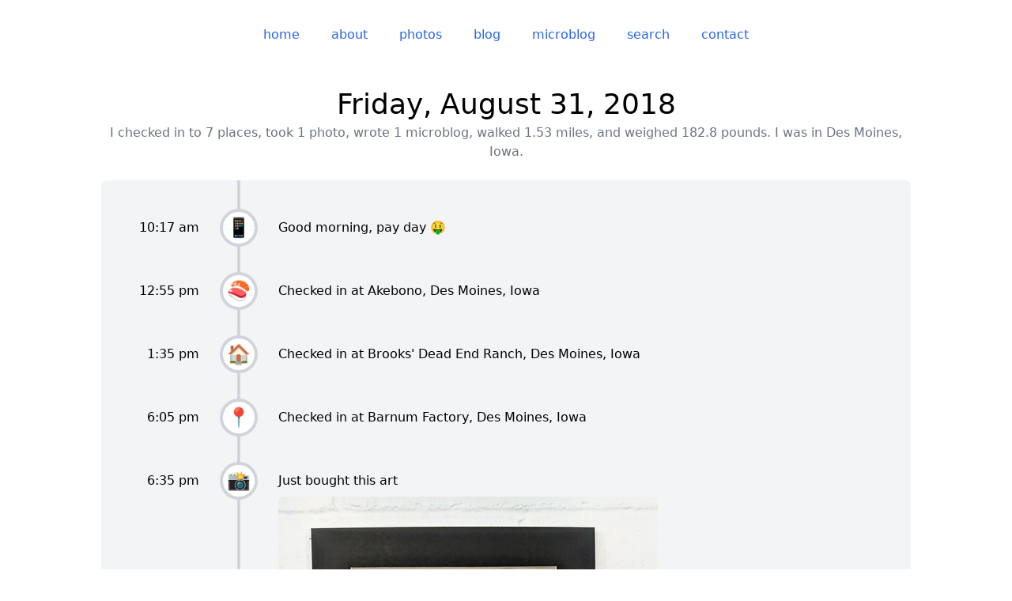

--- FILE ---
content_type: text/html;charset=utf-8
request_url: https://derek.broox.com/on/8/31/2018
body_size: 19324
content:
<!DOCTYPE html><html  class="notranslate" lang="en" translate="no" data-capo=""><head><meta charset="utf-8">
<meta name="viewport" content="width=device-width, initial-scale=1.0, maximum-scale=1.0, user-scalable=no">
<title>Friday, August 31, 2018</title>
<style>*,:after,:before{--tw-border-spacing-x:0;--tw-border-spacing-y:0;--tw-translate-x:0;--tw-translate-y:0;--tw-rotate:0;--tw-skew-x:0;--tw-skew-y:0;--tw-scale-x:1;--tw-scale-y:1;--tw-pan-x: ;--tw-pan-y: ;--tw-pinch-zoom: ;--tw-scroll-snap-strictness:proximity;--tw-gradient-from-position: ;--tw-gradient-via-position: ;--tw-gradient-to-position: ;--tw-ordinal: ;--tw-slashed-zero: ;--tw-numeric-figure: ;--tw-numeric-spacing: ;--tw-numeric-fraction: ;--tw-ring-inset: ;--tw-ring-offset-width:0px;--tw-ring-offset-color:#fff;--tw-ring-color:rgba(59,130,246,.5);--tw-ring-offset-shadow:0 0 #0000;--tw-ring-shadow:0 0 #0000;--tw-shadow:0 0 #0000;--tw-shadow-colored:0 0 #0000;--tw-blur: ;--tw-brightness: ;--tw-contrast: ;--tw-grayscale: ;--tw-hue-rotate: ;--tw-invert: ;--tw-saturate: ;--tw-sepia: ;--tw-drop-shadow: ;--tw-backdrop-blur: ;--tw-backdrop-brightness: ;--tw-backdrop-contrast: ;--tw-backdrop-grayscale: ;--tw-backdrop-hue-rotate: ;--tw-backdrop-invert: ;--tw-backdrop-opacity: ;--tw-backdrop-saturate: ;--tw-backdrop-sepia: ;--tw-contain-size: ;--tw-contain-layout: ;--tw-contain-paint: ;--tw-contain-style: }::backdrop{--tw-border-spacing-x:0;--tw-border-spacing-y:0;--tw-translate-x:0;--tw-translate-y:0;--tw-rotate:0;--tw-skew-x:0;--tw-skew-y:0;--tw-scale-x:1;--tw-scale-y:1;--tw-pan-x: ;--tw-pan-y: ;--tw-pinch-zoom: ;--tw-scroll-snap-strictness:proximity;--tw-gradient-from-position: ;--tw-gradient-via-position: ;--tw-gradient-to-position: ;--tw-ordinal: ;--tw-slashed-zero: ;--tw-numeric-figure: ;--tw-numeric-spacing: ;--tw-numeric-fraction: ;--tw-ring-inset: ;--tw-ring-offset-width:0px;--tw-ring-offset-color:#fff;--tw-ring-color:rgba(59,130,246,.5);--tw-ring-offset-shadow:0 0 #0000;--tw-ring-shadow:0 0 #0000;--tw-shadow:0 0 #0000;--tw-shadow-colored:0 0 #0000;--tw-blur: ;--tw-brightness: ;--tw-contrast: ;--tw-grayscale: ;--tw-hue-rotate: ;--tw-invert: ;--tw-saturate: ;--tw-sepia: ;--tw-drop-shadow: ;--tw-backdrop-blur: ;--tw-backdrop-brightness: ;--tw-backdrop-contrast: ;--tw-backdrop-grayscale: ;--tw-backdrop-hue-rotate: ;--tw-backdrop-invert: ;--tw-backdrop-opacity: ;--tw-backdrop-saturate: ;--tw-backdrop-sepia: ;--tw-contain-size: ;--tw-contain-layout: ;--tw-contain-paint: ;--tw-contain-style: }/*! tailwindcss v3.4.14 | MIT License | https://tailwindcss.com*/*,:after,:before{border:0 solid #e5e7eb;box-sizing:border-box}:after,:before{--tw-content:""}:host,html{line-height:1.5;-webkit-text-size-adjust:100%;font-family:ui-sans-serif,system-ui,sans-serif,Apple Color Emoji,Segoe UI Emoji,Segoe UI Symbol,Noto Color Emoji;font-feature-settings:normal;font-variation-settings:normal;-moz-tab-size:4;-o-tab-size:4;tab-size:4;-webkit-tap-highlight-color:transparent}body{line-height:inherit;margin:0}hr{border-top-width:1px;color:inherit;height:0}abbr:where([title]){-webkit-text-decoration:underline dotted;text-decoration:underline dotted}h1,h2,h3,h4,h5,h6{font-size:inherit;font-weight:inherit}a{color:inherit;text-decoration:inherit}b,strong{font-weight:bolder}code,kbd,pre,samp{font-family:ui-monospace,SFMono-Regular,Menlo,Monaco,Consolas,Liberation Mono,Courier New,monospace;font-feature-settings:normal;font-size:1em;font-variation-settings:normal}small{font-size:80%}sub,sup{font-size:75%;line-height:0;position:relative;vertical-align:baseline}sub{bottom:-.25em}sup{top:-.5em}table{border-collapse:collapse;border-color:inherit;text-indent:0}button,input,optgroup,select,textarea{color:inherit;font-family:inherit;font-feature-settings:inherit;font-size:100%;font-variation-settings:inherit;font-weight:inherit;letter-spacing:inherit;line-height:inherit;margin:0;padding:0}button,select{text-transform:none}button,input:where([type=button]),input:where([type=reset]),input:where([type=submit]){-webkit-appearance:button;background-color:transparent;background-image:none}:-moz-focusring{outline:auto}:-moz-ui-invalid{box-shadow:none}progress{vertical-align:baseline}::-webkit-inner-spin-button,::-webkit-outer-spin-button{height:auto}[type=search]{-webkit-appearance:textfield;outline-offset:-2px}::-webkit-search-decoration{-webkit-appearance:none}::-webkit-file-upload-button{-webkit-appearance:button;font:inherit}summary{display:list-item}blockquote,dd,dl,figure,h1,h2,h3,h4,h5,h6,hr,p,pre{margin:0}fieldset{margin:0}fieldset,legend{padding:0}menu,ol,ul{list-style:none;margin:0;padding:0}dialog{padding:0}textarea{resize:vertical}input::-moz-placeholder,textarea::-moz-placeholder{color:#9ca3af;opacity:1}input::placeholder,textarea::placeholder{color:#9ca3af;opacity:1}[role=button],button{cursor:pointer}:disabled{cursor:default}audio,canvas,embed,iframe,img,object,svg,video{display:block;vertical-align:middle}img,video{height:auto;max-width:100%}[hidden]:where(:not([hidden=until-found])){display:none}html{--tw-bg-opacity:1;background-color:hsl(var(--twc-primary-bg)/var(--twc-primary-bg-opacity,var(--tw-bg-opacity)));color:hsl(var(--twc-primary-text)/var(--twc-primary-text-opacity,var(--tw-text-opacity)))}a,html{--tw-text-opacity:1}a{color:hsl(var(--twc-link)/var(--twc-link-opacity,var(--tw-text-opacity)));font-weight:500}p{margin-bottom:.75rem;margin-top:.75rem}.\!container{width:100%!important}.container{width:100%}@media (min-width:640px){.\!container{max-width:640px!important}.container{max-width:640px}}@media (min-width:768px){.\!container{max-width:768px!important}.container{max-width:768px}}@media (min-width:1024px){.\!container{max-width:1024px!important}.container{max-width:1024px}}@media (min-width:1280px){.\!container{max-width:1280px!important}.container{max-width:1280px}}@media (min-width:1536px){.\!container{max-width:1536px!important}.container{max-width:1536px}}article.blog footer{clear:both}article.blog footer ul{margin-bottom:.75rem;margin-top:.75rem}.list-section{border-top-width:1px;margin-bottom:2rem;margin-top:2rem;--tw-border-opacity:1;border-color:rgb(209 213 219/var(--tw-border-opacity))}.list-section:where([class~=dark-mode],[class~=dark-mode] *){--tw-border-opacity:1;border-color:rgb(63 63 70/var(--tw-border-opacity))}.list-section header{margin:2rem 0 1.5rem}.list-section header h2{font-size:2.25rem;font-weight:500;line-height:2.5rem;margin-bottom:.25rem;overflow-wrap:break-word;text-align:center}.list-section header h3{font-size:1rem;font-weight:500;line-height:1.5rem;margin-top:.25rem;text-align:center;--tw-text-opacity:1;color:hsl(var(--twc-secondary-text)/var(--twc-secondary-text-opacity,var(--tw-text-opacity)))}.list-section>footer{font-size:1.25rem;line-height:1.75rem;margin:1.5rem 0 2rem;text-align:center}article.microblog:first-of-type .body:after{left:50%;margin-left:-15px;position:absolute;top:-30px;--tw-content:"";border-color:transparent;border-width:15px;content:var(--tw-content);--tw-border-opacity:1;border-bottom-color:rgb(243 244 246/var(--tw-border-opacity))}article.microblog:first-of-type .body:where([class~=dark-mode],[class~=dark-mode] *):after{--tw-border-opacity:1;border-bottom-color:rgb(39 39 42/var(--tw-border-opacity))}article.microblog:first-of-type .body:after{display:block;width:0}.sr-only{height:1px;margin:-1px;overflow:hidden;padding:0;position:absolute;width:1px;clip:rect(0,0,0,0);border-width:0;white-space:nowrap}.visible{visibility:visible}.invisible{visibility:hidden}.static{position:static}.fixed{position:fixed}.absolute{position:absolute}.relative{position:relative}.inset-0{inset:0}.bottom-0{bottom:0}.left-0{left:0}.left-1\/2{left:50%}.left-12{left:3rem}.right-0{right:0}.top-0{top:0}.top-\[-30px\]{top:-30px}.z-10{z-index:10}.z-40{z-index:40}.z-\[100\]{z-index:100}.z-\[101\]{z-index:101}.z-\[102\]{z-index:102}.float-none{float:none}.m-0{margin:0}.m-2{margin:.5rem}.m-4{margin:1rem}.m-auto{margin:auto}.-mx-2{margin-left:-.5rem;margin-right:-.5rem}.mx-0{margin-left:0;margin-right:0}.mx-2{margin-left:.5rem;margin-right:.5rem}.mx-4{margin-left:1rem;margin-right:1rem}.mx-auto{margin-left:auto;margin-right:auto}.my-0{margin-bottom:0;margin-top:0}.my-2{margin-bottom:.5rem;margin-top:.5rem}.my-3{margin-bottom:.75rem;margin-top:.75rem}.my-4{margin-bottom:1rem;margin-top:1rem}.my-8{margin-bottom:2rem;margin-top:2rem}.-mb-6{margin-bottom:-1.5rem}.-mb-\[15px\]{margin-bottom:-15px}.-ml-\[15px\]{margin-left:-15px}.mb-1{margin-bottom:.25rem}.mb-2{margin-bottom:.5rem}.mb-3{margin-bottom:.75rem}.mb-6{margin-bottom:1.5rem}.mb-8{margin-bottom:2rem}.ml-3{margin-left:.75rem}.ml-4{margin-left:1rem}.mr-1{margin-right:.25rem}.mt-1{margin-top:.25rem}.mt-3{margin-top:.75rem}.mt-4{margin-top:1rem}.mt-6{margin-top:1.5rem}.mt-8{margin-top:2rem}.block{display:block}.inline-block{display:inline-block}.inline{display:inline}.flex{display:flex}.grid{display:grid}.hidden{display:none}.aspect-\[3\/2\]{aspect-ratio:3/2}.h-20{height:5rem}.h-24{height:6rem}.h-4{height:1rem}.h-48{height:12rem}.h-6{height:1.5rem}.h-7{height:1.75rem}.h-9{height:2.25rem}.h-96{height:24rem}.h-full{height:100%}.w-0{width:0}.w-20{width:5rem}.w-4{width:1rem}.w-5\/6{width:83.333333%}.w-6{width:1.5rem}.w-64{width:16rem}.w-7{width:1.75rem}.w-9{width:2.25rem}.w-full{width:100%}.min-w-20{min-width:5rem}.min-w-\[50px\]{min-width:50px}.max-w-2xl{max-width:42rem}.max-w-7xl{max-width:80rem}.max-w-md{max-width:28rem}.max-w-screen-lg{max-width:1024px}.max-w-screen-md{max-width:768px}.flex-none{flex:none}.flex-grow,.grow{flex-grow:1}.basis-full{flex-basis:100%}.transform{transform:translate(var(--tw-translate-x),var(--tw-translate-y)) rotate(var(--tw-rotate)) skewX(var(--tw-skew-x)) skewY(var(--tw-skew-y)) scaleX(var(--tw-scale-x)) scaleY(var(--tw-scale-y))}.cursor-pointer{cursor:pointer}.resize{resize:both}.scroll-mt-8{scroll-margin-top:2rem}.list-outside{list-style-position:outside}.list-decimal{list-style-type:decimal}.list-disc{list-style-type:disc}.appearance-none{-webkit-appearance:none;-moz-appearance:none;appearance:none}.grid-cols-1{grid-template-columns:repeat(1,minmax(0,1fr))}.grid-cols-3{grid-template-columns:repeat(3,minmax(0,1fr))}.grid-cols-7{grid-template-columns:repeat(7,minmax(0,1fr))}.flex-row{flex-direction:row}.flex-col{flex-direction:column}.flex-wrap{flex-wrap:wrap}.place-items-center{place-items:center}.content-evenly{align-content:space-evenly}.items-start{align-items:flex-start}.items-end{align-items:flex-end}.items-center{align-items:center}.justify-center{justify-content:center}.justify-between{justify-content:space-between}.justify-evenly{justify-content:space-evenly}.justify-items-center{justify-items:center}.gap-1{gap:.25rem}.gap-4{gap:1rem}.gap-y-4{row-gap:1rem}.space-x-2>:not([hidden])~:not([hidden]){--tw-space-x-reverse:0;margin-left:calc(.5rem*(1 - var(--tw-space-x-reverse)));margin-right:calc(.5rem*var(--tw-space-x-reverse))}.space-x-4>:not([hidden])~:not([hidden]){--tw-space-x-reverse:0;margin-left:calc(1rem*(1 - var(--tw-space-x-reverse)));margin-right:calc(1rem*var(--tw-space-x-reverse))}.space-y-4>:not([hidden])~:not([hidden]){--tw-space-y-reverse:0;margin-bottom:calc(1rem*var(--tw-space-y-reverse));margin-top:calc(1rem*(1 - var(--tw-space-y-reverse)))}.break-words{overflow-wrap:break-word}.rounded{border-radius:.25rem}.rounded-full{border-radius:9999px}.rounded-lg{border-radius:.5rem}.rounded-md{border-radius:.375rem}.rounded-l{border-bottom-left-radius:.25rem;border-top-left-radius:.25rem}.rounded-r{border-bottom-right-radius:.25rem;border-top-right-radius:.25rem}.border{border-width:1px}.border-4{border-width:4px}.border-\[15px\]{border-width:15px}.border-b{border-bottom-width:1px}.border-b-0{border-bottom-width:0}.border-l{border-left-width:1px}.border-l-0{border-left-width:0}.border-r{border-right-width:1px}.border-r-0{border-right-width:0}.border-r-4{border-right-width:4px}.border-t{border-top-width:1px}.border-gray-200{--tw-border-opacity:1;border-color:rgb(229 231 235/var(--tw-border-opacity))}.border-gray-300{--tw-border-opacity:1;border-color:rgb(209 213 219/var(--tw-border-opacity))}.border-transparent{border-color:transparent}.border-white{--tw-border-opacity:1;border-color:rgb(255 255 255/var(--tw-border-opacity))}.border-x-transparent{border-left-color:transparent;border-right-color:transparent}.border-b-gray-100{--tw-border-opacity:1;border-bottom-color:rgb(243 244 246/var(--tw-border-opacity))}.border-b-white{--tw-border-opacity:1;border-bottom-color:rgb(255 255 255/var(--tw-border-opacity))}.border-r-gray-300{--tw-border-opacity:1;border-right-color:rgb(209 213 219/var(--tw-border-opacity))}.border-t-gray-100{--tw-border-opacity:1;border-top-color:rgb(243 244 246/var(--tw-border-opacity))}.border-t-gray-300{--tw-border-opacity:1;border-top-color:rgb(209 213 219/var(--tw-border-opacity))}.border-t-white{--tw-border-opacity:1;border-top-color:rgb(255 255 255/var(--tw-border-opacity))}.bg-black{--tw-bg-opacity:1;background-color:rgb(0 0 0/var(--tw-bg-opacity))}.bg-blue-600{--tw-bg-opacity:1;background-color:rgb(37 99 235/var(--tw-bg-opacity))}.bg-gray-100{--tw-bg-opacity:1;background-color:rgb(243 244 246/var(--tw-bg-opacity))}.bg-gray-50{--tw-bg-opacity:1;background-color:rgb(249 250 251/var(--tw-bg-opacity))}.bg-link{--tw-bg-opacity:1;background-color:hsl(var(--twc-link)/var(--twc-link-opacity,var(--tw-bg-opacity)))}.bg-primary-bg{--tw-bg-opacity:1;background-color:hsl(var(--twc-primary-bg)/var(--twc-primary-bg-opacity,var(--tw-bg-opacity)))}.bg-secondary-bg{--tw-bg-opacity:1;background-color:hsl(var(--twc-secondary-bg)/var(--twc-secondary-bg-opacity,var(--tw-bg-opacity)))}.bg-white{--tw-bg-opacity:1;background-color:rgb(255 255 255/var(--tw-bg-opacity))}.bg-yellow-300{--tw-bg-opacity:1;background-color:rgb(253 224 71/var(--tw-bg-opacity))}.fill-gray-400{fill:#9ca3af}.stroke-gray-400{stroke:#9ca3af}.p-2{padding:.5rem}.p-3{padding:.75rem}.p-4{padding:1rem}.px-3{padding-left:.75rem;padding-right:.75rem}.px-4{padding-left:1rem;padding-right:1rem}.px-5{padding-left:1.25rem;padding-right:1.25rem}.px-6{padding-left:1.5rem;padding-right:1.5rem}.py-2{padding-bottom:.5rem;padding-top:.5rem}.py-4{padding-top:1rem}.pb-4,.py-4{padding-bottom:1rem}.pb-8{padding-bottom:2rem}.pl-0{padding-left:0}.pl-2{padding-left:.5rem}.pl-4{padding-left:1rem}.pl-8{padding-left:2rem}.pr-0{padding-right:0}.pr-2{padding-right:.5rem}.pr-4{padding-right:1rem}.pr-8{padding-right:2rem}.pt-0{padding-top:0}.pt-5{padding-top:1.25rem}.pt-8{padding-top:2rem}.text-left{text-align:left}.text-center{text-align:center}.text-right{text-align:right}.text-2xl{font-size:1.5rem;line-height:2rem}.text-3xl{font-size:1.875rem;line-height:2.25rem}.text-4xl{font-size:2.25rem;line-height:2.5rem}.text-base{font-size:1rem;line-height:1.5rem}.text-lg{font-size:1.125rem;line-height:1.75rem}.text-sm{font-size:.875rem;line-height:1.25rem}.text-xl{font-size:1.25rem;line-height:1.75rem}.text-xs{font-size:.75rem;line-height:1rem}.font-bold{font-weight:700}.font-medium{font-weight:500}.font-semibold{font-weight:600}.lowercase{text-transform:lowercase}.capitalize{text-transform:capitalize}.italic{font-style:italic}.leading-none{line-height:1}.leading-tight{line-height:1.25}.text-black{--tw-text-opacity:1;color:rgb(0 0 0/var(--tw-text-opacity))}.text-blue-600{--tw-text-opacity:1;color:rgb(37 99 235/var(--tw-text-opacity))}.text-gray-100{--tw-text-opacity:1;color:rgb(243 244 246/var(--tw-text-opacity))}.text-gray-300{--tw-text-opacity:1;color:rgb(209 213 219/var(--tw-text-opacity))}.text-gray-500{--tw-text-opacity:1;color:rgb(107 114 128/var(--tw-text-opacity))}.text-gray-600{--tw-text-opacity:1;color:rgb(75 85 99/var(--tw-text-opacity))}.text-gray-700{--tw-text-opacity:1;color:rgb(55 65 81/var(--tw-text-opacity))}.text-gray-800{--tw-text-opacity:1;color:rgb(31 41 55/var(--tw-text-opacity))}.text-gray-900{--tw-text-opacity:1;color:rgb(17 24 39/var(--tw-text-opacity))}.text-muted{--tw-text-opacity:1;color:hsl(var(--twc-muted)/var(--twc-muted-opacity,var(--tw-text-opacity)))}.text-primary-text{--tw-text-opacity:1;color:hsl(var(--twc-primary-text)/var(--twc-primary-text-opacity,var(--tw-text-opacity)))}.text-secondary-text{--tw-text-opacity:1;color:hsl(var(--twc-secondary-text)/var(--twc-secondary-text-opacity,var(--tw-text-opacity)))}.text-white{--tw-text-opacity:1;color:rgb(255 255 255/var(--tw-text-opacity))}.opacity-0{opacity:0}.shadow{--tw-shadow:0 1px 3px 0 rgba(0,0,0,.1),0 1px 2px -1px rgba(0,0,0,.1);--tw-shadow-colored:0 1px 3px 0 var(--tw-shadow-color),0 1px 2px -1px var(--tw-shadow-color);box-shadow:var(--tw-ring-offset-shadow,0 0 #0000),var(--tw-ring-shadow,0 0 #0000),var(--tw-shadow)}.drop-shadow-md{--tw-drop-shadow:drop-shadow(0 4px 3px rgba(0,0,0,.07)) drop-shadow(0 2px 2px rgba(0,0,0,.06))}.drop-shadow-md,.filter{filter:var(--tw-blur) var(--tw-brightness) var(--tw-contrast) var(--tw-grayscale) var(--tw-hue-rotate) var(--tw-invert) var(--tw-saturate) var(--tw-sepia) var(--tw-drop-shadow)}.transition{transition-duration:.15s;transition-property:color,background-color,border-color,text-decoration-color,fill,stroke,opacity,box-shadow,transform,filter,-webkit-backdrop-filter;transition-property:color,background-color,border-color,text-decoration-color,fill,stroke,opacity,box-shadow,transform,filter,backdrop-filter;transition-property:color,background-color,border-color,text-decoration-color,fill,stroke,opacity,box-shadow,transform,filter,backdrop-filter,-webkit-backdrop-filter;transition-timing-function:cubic-bezier(.4,0,.2,1)}.ease-in{transition-timing-function:cubic-bezier(.4,0,1,1)}.content-\[\'\'\]{--tw-content:"";content:var(--tw-content)}.light,:root,[data-theme=light]{--twc-primary-bg:0 0% 100%;--twc-primary-text:0 0% 0%;--twc-secondary-bg:220 14.3% 95.9%;--twc-secondary-text:220 8.9% 46.1%;--twc-link:221.20000000000005 83.2% 53.3%;--twc-link-highlight:224.29999999999995 76.3% 48%;--twc-muted:217.89999999999998 10.6% 64.9%;--twc-media:210 20% 98%}.dark,[data-theme=dark]{--twc-primary-bg:240 5.9% 10%;--twc-primary-text:240 5.9% 90%;--twc-secondary-bg:240 3.7% 15.9%;--twc-secondary-text:240 3.8% 46.1%;--twc-link:217.20000000000005 91.2% 59.8%;--twc-link-highlight:221.20000000000005 83.2% 53.3%;--twc-muted:240 5% 64.9%;--twc-media:240 3.7% 15.9%}.fade-in{opacity:1;transition:opacity .25s linear;visibility:visible}.fade-out{opacity:0;transition:visibility 0s .25s,opacity .25s linear;visibility:hidden}.no-scrollbar{-ms-overflow-style:none;scrollbar-width:none}.no-scrollbar::-webkit-scrollbar{display:none}.rounded-clip{clip-path:inset(0 0 0 0 round .5rem)}.before\:content-\[attr\(emoji\)\]:before{--tw-content:attr(emoji);content:var(--tw-content)}.hover\:rounded-md:hover{border-radius:.375rem}.hover\:bg-blue-700:hover{--tw-bg-opacity:1;background-color:rgb(29 78 216/var(--tw-bg-opacity))}.hover\:bg-link:hover{--tw-bg-opacity:1;background-color:hsl(var(--twc-link)/var(--twc-link-opacity,var(--tw-bg-opacity)))}.hover\:bg-link-highlight:hover{--tw-bg-opacity:1;background-color:hsl(var(--twc-link-highlight)/var(--twc-link-highlight-opacity,var(--tw-bg-opacity)))}.hover\:text-link:hover{--tw-text-opacity:1;color:hsl(var(--twc-link)/var(--twc-link-opacity,var(--tw-text-opacity)))}.focus\:outline-none:focus{outline:2px solid transparent;outline-offset:2px}@media (min-width:640px){.sm\:basis-1\/2{flex-basis:50%}}@media (min-width:768px){.md\:float-right{float:right}.md\:float-left{float:left}.md\:m-0{margin:0}.md\:m-2{margin:.5rem}.md\:mb-1{margin-bottom:.25rem}.md\:ml-2{margin-left:.5rem}.md\:mr-4{margin-right:1rem}.md\:inline{display:inline}.md\:flex{display:flex}.md\:w-1\/2{width:50%}.md\:basis-1\/2{flex-basis:50%}.md\:basis-1\/3{flex-basis:33.333333%}.md\:basis-auto{flex-basis:auto}.md\:grid-cols-3{grid-template-columns:repeat(3,minmax(0,1fr))}.md\:flex-row{flex-direction:row}.md\:justify-items-start{justify-items:start}.md\:space-x-4>:not([hidden])~:not([hidden]){--tw-space-x-reverse:0;margin-left:calc(1rem*(1 - var(--tw-space-x-reverse)));margin-right:calc(1rem*var(--tw-space-x-reverse))}.md\:text-left{text-align:left}.md\:rounded-clip{clip-path:inset(0 0 0 0 round .5rem)}}@media (min-width:1024px){.lg\:h-64{height:16rem}.lg\:h-96{height:24rem}.lg\:basis-1\/3{flex-basis:33.333333%}.lg\:basis-1\/4{flex-basis:25%}.lg\:basis-2\/3{flex-basis:66.666667%}.lg\:p-12{padding:3rem}.lg\:pr-4{padding-right:1rem}}@media (min-width:1280px){.xl\:basis-1\/4{flex-basis:25%}.xl\:basis-3\/4{flex-basis:75%}}.dark\:border-0:where([class~=dark-mode],[class~=dark-mode] *){border-width:0}.dark\:border-zinc-600:where([class~=dark-mode],[class~=dark-mode] *){--tw-border-opacity:1;border-color:rgb(82 82 91/var(--tw-border-opacity))}.dark\:border-zinc-700:where([class~=dark-mode],[class~=dark-mode] *){--tw-border-opacity:1;border-color:rgb(63 63 70/var(--tw-border-opacity))}.dark\:border-zinc-800:where([class~=dark-mode],[class~=dark-mode] *){--tw-border-opacity:1;border-color:rgb(39 39 42/var(--tw-border-opacity))}.dark\:border-x-transparent:where([class~=dark-mode],[class~=dark-mode] *){border-left-color:transparent;border-right-color:transparent}.dark\:border-r-zinc-600:where([class~=dark-mode],[class~=dark-mode] *){--tw-border-opacity:1;border-right-color:rgb(82 82 91/var(--tw-border-opacity))}.dark\:bg-zinc-800:where([class~=dark-mode],[class~=dark-mode] *){--tw-bg-opacity:1;background-color:rgb(39 39 42/var(--tw-bg-opacity))}.dark\:text-zinc-200:where([class~=dark-mode],[class~=dark-mode] *){--tw-text-opacity:1;color:rgb(228 228 231/var(--tw-text-opacity))}.dark\:text-zinc-400:where([class~=dark-mode],[class~=dark-mode] *){--tw-text-opacity:1;color:rgb(161 161 170/var(--tw-text-opacity))}.dark\:text-zinc-700:where([class~=dark-mode],[class~=dark-mode] *){--tw-text-opacity:1;color:rgb(63 63 70/var(--tw-text-opacity))}</style>
<style>.\!container{width:100%!important}.container{width:100%}@media (min-width:640px){.\!container{max-width:640px!important}.container{max-width:640px}}@media (min-width:768px){.\!container{max-width:768px!important}.container{max-width:768px}}@media (min-width:1024px){.\!container{max-width:1024px!important}.container{max-width:1024px}}@media (min-width:1280px){.\!container{max-width:1280px!important}.container{max-width:1280px}}@media (min-width:1536px){.\!container{max-width:1536px!important}.container{max-width:1536px}}.popover{border-radius:.375rem;border-width:1px;display:inline-block;min-width:50px;z-index:100;--tw-border-opacity:1;border-color:rgb(229 231 235/var(--tw-border-opacity));--tw-bg-opacity:1;background-color:rgb(255 255 255/var(--tw-bg-opacity));font-size:.875rem;font-weight:700;line-height:1.25rem;padding:.5rem;--tw-text-opacity:1;color:rgb(107 114 128/var(--tw-text-opacity));--tw-drop-shadow:drop-shadow(0 4px 3px rgba(0,0,0,.07)) drop-shadow(0 2px 2px rgba(0,0,0,.06));filter:var(--tw-blur) var(--tw-brightness) var(--tw-contrast) var(--tw-grayscale) var(--tw-hue-rotate) var(--tw-invert) var(--tw-saturate) var(--tw-sepia) var(--tw-drop-shadow)}.popover:where([class~=dark-mode],[class~=dark-mode] *){--tw-border-opacity:1;border-color:rgb(63 63 70/var(--tw-border-opacity));--tw-bg-opacity:1;background-color:rgb(39 39 42/var(--tw-bg-opacity));--tw-text-opacity:1;color:rgb(161 161 170/var(--tw-text-opacity))}.arrow,.arrow:before{height:1rem;position:absolute;width:1rem;z-index:101;--tw-bg-opacity:1;background-color:rgb(255 255 255/var(--tw-bg-opacity))}.arrow:where([class~=dark-mode],[class~=dark-mode] *),.arrow:where([class~=dark-mode],[class~=dark-mode] *):before{--tw-bg-opacity:1;background-color:rgb(39 39 42/var(--tw-bg-opacity))}.arrow{visibility:hidden}.arrow:before{visibility:visible;--tw-rotate:45deg;transform:translate(var(--tw-translate-x),var(--tw-translate-y)) rotate(var(--tw-rotate)) skewX(var(--tw-skew-x)) skewY(var(--tw-skew-y)) scaleX(var(--tw-scale-x)) scaleY(var(--tw-scale-y));--tw-content:"";content:var(--tw-content)}.popover img{position:relative;z-index:102}.popover[data-popper-placement^=top]>.arrow{bottom:-.5rem}.popover[data-popper-placement^=top]>.arrow:before{border-bottom-width:1px;border-right-width:1px;--tw-border-opacity:1;border-color:rgb(229 231 235/var(--tw-border-opacity))}.popover[data-popper-placement^=top]>.arrow:where([class~=dark-mode],[class~=dark-mode] *):before{--tw-border-opacity:1;border-color:rgb(63 63 70/var(--tw-border-opacity))}.popover[data-popper-placement^=bottom]>.arrow{top:-.5rem}.popover[data-popper-placement^=bottom]>.arrow:before{border-left-width:1px;border-top-width:1px;--tw-border-opacity:1;border-color:rgb(229 231 235/var(--tw-border-opacity))}.popover[data-popper-placement^=bottom]>.arrow:where([class~=dark-mode],[class~=dark-mode] *):before{--tw-border-opacity:1;border-color:rgb(63 63 70/var(--tw-border-opacity))}.popover[data-popper-placement^=left]>.arrow{right:-.5rem}.popover[data-popper-placement^=right]>.arrow{left:-.5rem}.popover a,.swiper .popover,.swiper .popover a{--tw-text-opacity:1;color:rgb(107 114 128/var(--tw-text-opacity))}.popover a:where([class~=dark-mode],[class~=dark-mode] *),.swiper .popover a:where([class~=dark-mode],[class~=dark-mode] *),.swiper .popover:where([class~=dark-mode],[class~=dark-mode] *){--tw-text-opacity:1;color:rgb(161 161 170/var(--tw-text-opacity))}.\!swiper .popover,.\!swiper .popover a{--tw-text-opacity:1;color:rgb(107 114 128/var(--tw-text-opacity))}.\!swiper .popover a:where([class~=dark-mode],[class~=dark-mode] *),.\!swiper .popover:where([class~=dark-mode],[class~=dark-mode] *){--tw-text-opacity:1;color:rgb(161 161 170/var(--tw-text-opacity))}</style>
<style>.mapboxgl-map{font:12px/20px Helvetica Neue,Arial,Helvetica,sans-serif;overflow:hidden;position:relative;-webkit-tap-highlight-color:rgb(0 0 0/0)}.mapboxgl-canvas{left:0;position:absolute;top:0}.mapboxgl-map:-webkit-full-screen{height:100%;width:100%}.mapboxgl-canary{background-color:salmon}.mapboxgl-canvas-container.mapboxgl-interactive,.mapboxgl-ctrl-group button.mapboxgl-ctrl-compass{cursor:grab;-webkit-user-select:none;-moz-user-select:none;user-select:none}.mapboxgl-canvas-container.mapboxgl-interactive.mapboxgl-track-pointer{cursor:pointer}.mapboxgl-canvas-container.mapboxgl-interactive:active,.mapboxgl-ctrl-group button.mapboxgl-ctrl-compass:active{cursor:grabbing}.mapboxgl-canvas-container.mapboxgl-touch-zoom-rotate,.mapboxgl-canvas-container.mapboxgl-touch-zoom-rotate .mapboxgl-canvas{touch-action:pan-x pan-y}.mapboxgl-canvas-container.mapboxgl-touch-drag-pan,.mapboxgl-canvas-container.mapboxgl-touch-drag-pan .mapboxgl-canvas{touch-action:pinch-zoom}.mapboxgl-canvas-container.mapboxgl-touch-zoom-rotate.mapboxgl-touch-drag-pan,.mapboxgl-canvas-container.mapboxgl-touch-zoom-rotate.mapboxgl-touch-drag-pan .mapboxgl-canvas{touch-action:none}.mapboxgl-ctrl-bottom,.mapboxgl-ctrl-bottom-left,.mapboxgl-ctrl-bottom-right,.mapboxgl-ctrl-left,.mapboxgl-ctrl-right,.mapboxgl-ctrl-top,.mapboxgl-ctrl-top-left,.mapboxgl-ctrl-top-right{pointer-events:none;position:absolute;z-index:2}.mapboxgl-ctrl-top-left{left:0;top:0}.mapboxgl-ctrl-top{left:50%;top:0;transform:translateX(-50%)}.mapboxgl-ctrl-top-right{right:0;top:0}.mapboxgl-ctrl-right{right:0;top:50%;transform:translateY(-50%)}.mapboxgl-ctrl-bottom-right{bottom:0;right:0}.mapboxgl-ctrl-bottom{bottom:0;left:50%;transform:translateX(-50%)}.mapboxgl-ctrl-bottom-left{bottom:0;left:0}.mapboxgl-ctrl-left{left:0;top:50%;transform:translateY(-50%)}.mapboxgl-ctrl{clear:both;pointer-events:auto;transform:translate(0)}.mapboxgl-ctrl-top-left .mapboxgl-ctrl{float:left;margin:10px 0 0 10px}.mapboxgl-ctrl-top .mapboxgl-ctrl{float:left;margin:10px 0}.mapboxgl-ctrl-top-right .mapboxgl-ctrl{float:right;margin:10px 10px 0 0}.mapboxgl-ctrl-bottom-right .mapboxgl-ctrl,.mapboxgl-ctrl-right .mapboxgl-ctrl{float:right;margin:0 10px 10px 0}.mapboxgl-ctrl-bottom .mapboxgl-ctrl{float:left;margin:10px 0}.mapboxgl-ctrl-bottom-left .mapboxgl-ctrl,.mapboxgl-ctrl-left .mapboxgl-ctrl{float:left;margin:0 0 10px 10px}.mapboxgl-ctrl-group{background:#fff;border-radius:4px}.mapboxgl-ctrl-group:not(:empty){box-shadow:0 0 0 2px rgba(0,0,0,.1)}@media (-ms-high-contrast:active){.mapboxgl-ctrl-group:not(:empty){box-shadow:0 0 0 2px ButtonText}}.mapboxgl-ctrl-group button{background-color:transparent;border:0;box-sizing:border-box;cursor:pointer;display:block;height:29px;outline:none;overflow:hidden;padding:0;width:29px}.mapboxgl-ctrl-group button+button{border-top:1px solid #ddd}.mapboxgl-ctrl button .mapboxgl-ctrl-icon{background-position:50%;background-repeat:no-repeat;display:block;height:100%;width:100%}@media (-ms-high-contrast:active){.mapboxgl-ctrl-icon{background-color:transparent}.mapboxgl-ctrl-group button+button{border-top:1px solid ButtonText}}.mapboxgl-ctrl-attrib-button:focus,.mapboxgl-ctrl-group button:focus{box-shadow:0 0 2px 2px #0096ff}.mapboxgl-ctrl button:disabled{cursor:not-allowed}.mapboxgl-ctrl button:disabled .mapboxgl-ctrl-icon{opacity:.25}.mapboxgl-ctrl-group button:first-child{border-radius:4px 4px 0 0}.mapboxgl-ctrl-group button:last-child{border-radius:0 0 4px 4px}.mapboxgl-ctrl-group button:only-child{border-radius:inherit}.mapboxgl-ctrl button:not(:disabled):hover{background-color:rgb(0 0 0/5%)}.mapboxgl-ctrl-group button:focus:focus-visible{box-shadow:0 0 2px 2px #0096ff}.mapboxgl-ctrl-group button:focus:not(:focus-visible){box-shadow:none}.mapboxgl-ctrl button.mapboxgl-ctrl-zoom-out .mapboxgl-ctrl-icon{background-image:url("data:image/svg+xml;charset=utf-8,%3Csvg xmlns='http://www.w3.org/2000/svg' fill='%23333' viewBox='0 0 29 29'%3E%3Cpath d='M10 13c-.75 0-1.5.75-1.5 1.5S9.25 16 10 16h9c.75 0 1.5-.75 1.5-1.5S19.75 13 19 13z'/%3E%3C/svg%3E")}.mapboxgl-ctrl button.mapboxgl-ctrl-zoom-in .mapboxgl-ctrl-icon{background-image:url("data:image/svg+xml;charset=utf-8,%3Csvg xmlns='http://www.w3.org/2000/svg' fill='%23333' viewBox='0 0 29 29'%3E%3Cpath d='M14.5 8.5c-.75 0-1.5.75-1.5 1.5v3h-3c-.75 0-1.5.75-1.5 1.5S9.25 16 10 16h3v3c0 .75.75 1.5 1.5 1.5S16 19.75 16 19v-3h3c.75 0 1.5-.75 1.5-1.5S19.75 13 19 13h-3v-3c0-.75-.75-1.5-1.5-1.5'/%3E%3C/svg%3E")}@media (-ms-high-contrast:active){.mapboxgl-ctrl button.mapboxgl-ctrl-zoom-out .mapboxgl-ctrl-icon{background-image:url("data:image/svg+xml;charset=utf-8,%3Csvg xmlns='http://www.w3.org/2000/svg' fill='%23fff' viewBox='0 0 29 29'%3E%3Cpath d='M10 13c-.75 0-1.5.75-1.5 1.5S9.25 16 10 16h9c.75 0 1.5-.75 1.5-1.5S19.75 13 19 13z'/%3E%3C/svg%3E")}.mapboxgl-ctrl button.mapboxgl-ctrl-zoom-in .mapboxgl-ctrl-icon{background-image:url("data:image/svg+xml;charset=utf-8,%3Csvg xmlns='http://www.w3.org/2000/svg' fill='%23fff' viewBox='0 0 29 29'%3E%3Cpath d='M14.5 8.5c-.75 0-1.5.75-1.5 1.5v3h-3c-.75 0-1.5.75-1.5 1.5S9.25 16 10 16h3v3c0 .75.75 1.5 1.5 1.5S16 19.75 16 19v-3h3c.75 0 1.5-.75 1.5-1.5S19.75 13 19 13h-3v-3c0-.75-.75-1.5-1.5-1.5'/%3E%3C/svg%3E")}}@media (-ms-high-contrast:black-on-white){.mapboxgl-ctrl button.mapboxgl-ctrl-zoom-out .mapboxgl-ctrl-icon{background-image:url("data:image/svg+xml;charset=utf-8,%3Csvg xmlns='http://www.w3.org/2000/svg' viewBox='0 0 29 29'%3E%3Cpath d='M10 13c-.75 0-1.5.75-1.5 1.5S9.25 16 10 16h9c.75 0 1.5-.75 1.5-1.5S19.75 13 19 13z'/%3E%3C/svg%3E")}.mapboxgl-ctrl button.mapboxgl-ctrl-zoom-in .mapboxgl-ctrl-icon{background-image:url("data:image/svg+xml;charset=utf-8,%3Csvg xmlns='http://www.w3.org/2000/svg' viewBox='0 0 29 29'%3E%3Cpath d='M14.5 8.5c-.75 0-1.5.75-1.5 1.5v3h-3c-.75 0-1.5.75-1.5 1.5S9.25 16 10 16h3v3c0 .75.75 1.5 1.5 1.5S16 19.75 16 19v-3h3c.75 0 1.5-.75 1.5-1.5S19.75 13 19 13h-3v-3c0-.75-.75-1.5-1.5-1.5'/%3E%3C/svg%3E")}}.mapboxgl-ctrl button.mapboxgl-ctrl-fullscreen .mapboxgl-ctrl-icon{background-image:url("data:image/svg+xml;charset=utf-8,%3Csvg xmlns='http://www.w3.org/2000/svg' fill='%23333' viewBox='0 0 29 29'%3E%3Cpath d='M24 16v5.5c0 1.75-.75 2.5-2.5 2.5H16v-1l3-1.5-4-5.5 1-1 5.5 4 1.5-3zM6 16l1.5 3 5.5-4 1 1-4 5.5 3 1.5v1H7.5C5.75 24 5 23.25 5 21.5V16zm7-11v1l-3 1.5 4 5.5-1 1-5.5-4L6 13H5V7.5C5 5.75 5.75 5 7.5 5zm11 2.5c0-1.75-.75-2.5-2.5-2.5H16v1l3 1.5-4 5.5 1 1 5.5-4 1.5 3h1z'/%3E%3C/svg%3E")}.mapboxgl-ctrl button.mapboxgl-ctrl-shrink .mapboxgl-ctrl-icon{background-image:url("data:image/svg+xml;charset=utf-8,%3Csvg xmlns='http://www.w3.org/2000/svg' viewBox='0 0 29 29'%3E%3Cpath d='M18.5 16c-1.75 0-2.5.75-2.5 2.5V24h1l1.5-3 5.5 4 1-1-4-5.5 3-1.5v-1zM13 18.5c0-1.75-.75-2.5-2.5-2.5H5v1l3 1.5L4 24l1 1 5.5-4 1.5 3h1zm3-8c0 1.75.75 2.5 2.5 2.5H24v-1l-3-1.5L25 5l-1-1-5.5 4L17 5h-1zM10.5 13c1.75 0 2.5-.75 2.5-2.5V5h-1l-1.5 3L5 4 4 5l4 5.5L5 12v1z'/%3E%3C/svg%3E")}@media (-ms-high-contrast:active){.mapboxgl-ctrl button.mapboxgl-ctrl-fullscreen .mapboxgl-ctrl-icon{background-image:url("data:image/svg+xml;charset=utf-8,%3Csvg xmlns='http://www.w3.org/2000/svg' fill='%23fff' viewBox='0 0 29 29'%3E%3Cpath d='M24 16v5.5c0 1.75-.75 2.5-2.5 2.5H16v-1l3-1.5-4-5.5 1-1 5.5 4 1.5-3zM6 16l1.5 3 5.5-4 1 1-4 5.5 3 1.5v1H7.5C5.75 24 5 23.25 5 21.5V16zm7-11v1l-3 1.5 4 5.5-1 1-5.5-4L6 13H5V7.5C5 5.75 5.75 5 7.5 5zm11 2.5c0-1.75-.75-2.5-2.5-2.5H16v1l3 1.5-4 5.5 1 1 5.5-4 1.5 3h1z'/%3E%3C/svg%3E")}.mapboxgl-ctrl button.mapboxgl-ctrl-shrink .mapboxgl-ctrl-icon{background-image:url("data:image/svg+xml;charset=utf-8,%3Csvg xmlns='http://www.w3.org/2000/svg' fill='%23fff' viewBox='0 0 29 29'%3E%3Cpath d='M18.5 16c-1.75 0-2.5.75-2.5 2.5V24h1l1.5-3 5.5 4 1-1-4-5.5 3-1.5v-1zM13 18.5c0-1.75-.75-2.5-2.5-2.5H5v1l3 1.5L4 24l1 1 5.5-4 1.5 3h1zm3-8c0 1.75.75 2.5 2.5 2.5H24v-1l-3-1.5L25 5l-1-1-5.5 4L17 5h-1zM10.5 13c1.75 0 2.5-.75 2.5-2.5V5h-1l-1.5 3L5 4 4 5l4 5.5L5 12v1z'/%3E%3C/svg%3E")}}@media (-ms-high-contrast:black-on-white){.mapboxgl-ctrl button.mapboxgl-ctrl-fullscreen .mapboxgl-ctrl-icon{background-image:url("data:image/svg+xml;charset=utf-8,%3Csvg xmlns='http://www.w3.org/2000/svg' viewBox='0 0 29 29'%3E%3Cpath d='M24 16v5.5c0 1.75-.75 2.5-2.5 2.5H16v-1l3-1.5-4-5.5 1-1 5.5 4 1.5-3zM6 16l1.5 3 5.5-4 1 1-4 5.5 3 1.5v1H7.5C5.75 24 5 23.25 5 21.5V16zm7-11v1l-3 1.5 4 5.5-1 1-5.5-4L6 13H5V7.5C5 5.75 5.75 5 7.5 5zm11 2.5c0-1.75-.75-2.5-2.5-2.5H16v1l3 1.5-4 5.5 1 1 5.5-4 1.5 3h1z'/%3E%3C/svg%3E")}.mapboxgl-ctrl button.mapboxgl-ctrl-shrink .mapboxgl-ctrl-icon{background-image:url("data:image/svg+xml;charset=utf-8,%3Csvg xmlns='http://www.w3.org/2000/svg' viewBox='0 0 29 29'%3E%3Cpath d='M18.5 16c-1.75 0-2.5.75-2.5 2.5V24h1l1.5-3 5.5 4 1-1-4-5.5 3-1.5v-1zM13 18.5c0-1.75-.75-2.5-2.5-2.5H5v1l3 1.5L4 24l1 1 5.5-4 1.5 3h1zm3-8c0 1.75.75 2.5 2.5 2.5H24v-1l-3-1.5L25 5l-1-1-5.5 4L17 5h-1zM10.5 13c1.75 0 2.5-.75 2.5-2.5V5h-1l-1.5 3L5 4 4 5l4 5.5L5 12v1z'/%3E%3C/svg%3E")}}.mapboxgl-ctrl button.mapboxgl-ctrl-compass .mapboxgl-ctrl-icon{background-image:url("data:image/svg+xml;charset=utf-8,%3Csvg xmlns='http://www.w3.org/2000/svg' fill='%23333' viewBox='0 0 29 29'%3E%3Cpath d='m10.5 14 4-8 4 8z'/%3E%3Cpath fill='%23ccc' d='m10.5 16 4 8 4-8z'/%3E%3C/svg%3E")}@media (-ms-high-contrast:active){.mapboxgl-ctrl button.mapboxgl-ctrl-compass .mapboxgl-ctrl-icon{background-image:url("data:image/svg+xml;charset=utf-8,%3Csvg xmlns='http://www.w3.org/2000/svg' fill='%23fff' viewBox='0 0 29 29'%3E%3Cpath d='m10.5 14 4-8 4 8z'/%3E%3Cpath fill='%23999' d='m10.5 16 4 8 4-8z'/%3E%3C/svg%3E")}}@media (-ms-high-contrast:black-on-white){.mapboxgl-ctrl button.mapboxgl-ctrl-compass .mapboxgl-ctrl-icon{background-image:url("data:image/svg+xml;charset=utf-8,%3Csvg xmlns='http://www.w3.org/2000/svg' viewBox='0 0 29 29'%3E%3Cpath d='m10.5 14 4-8 4 8z'/%3E%3Cpath fill='%23ccc' d='m10.5 16 4 8 4-8z'/%3E%3C/svg%3E")}}.mapboxgl-ctrl button.mapboxgl-ctrl-geolocate .mapboxgl-ctrl-icon{background-image:url("data:image/svg+xml;charset=utf-8,%3Csvg xmlns='http://www.w3.org/2000/svg' fill='%23333' viewBox='0 0 20 20'%3E%3Cpath d='M10 4C9 4 9 5 9 5v.1A5 5 0 0 0 5.1 9H5s-1 0-1 1 1 1 1 1h.1A5 5 0 0 0 9 14.9v.1s0 1 1 1 1-1 1-1v-.1a5 5 0 0 0 3.9-3.9h.1s1 0 1-1-1-1-1-1h-.1A5 5 0 0 0 11 5.1V5s0-1-1-1m0 2.5a3.5 3.5 0 1 1 0 7 3.5 3.5 0 1 1 0-7'/%3E%3Ccircle cx='10' cy='10' r='2'/%3E%3C/svg%3E")}.mapboxgl-ctrl button.mapboxgl-ctrl-geolocate:disabled .mapboxgl-ctrl-icon{background-image:url("data:image/svg+xml;charset=utf-8,%3Csvg xmlns='http://www.w3.org/2000/svg' fill='%23aaa' viewBox='0 0 20 20'%3E%3Cpath d='M10 4C9 4 9 5 9 5v.1A5 5 0 0 0 5.1 9H5s-1 0-1 1 1 1 1 1h.1A5 5 0 0 0 9 14.9v.1s0 1 1 1 1-1 1-1v-.1a5 5 0 0 0 3.9-3.9h.1s1 0 1-1-1-1-1-1h-.1A5 5 0 0 0 11 5.1V5s0-1-1-1m0 2.5a3.5 3.5 0 1 1 0 7 3.5 3.5 0 1 1 0-7'/%3E%3Ccircle cx='10' cy='10' r='2'/%3E%3Cpath fill='red' d='m14 5 1 1-9 9-1-1z'/%3E%3C/svg%3E")}.mapboxgl-ctrl button.mapboxgl-ctrl-geolocate.mapboxgl-ctrl-geolocate-active .mapboxgl-ctrl-icon{background-image:url("data:image/svg+xml;charset=utf-8,%3Csvg xmlns='http://www.w3.org/2000/svg' fill='%2333b5e5' viewBox='0 0 20 20'%3E%3Cpath d='M10 4C9 4 9 5 9 5v.1A5 5 0 0 0 5.1 9H5s-1 0-1 1 1 1 1 1h.1A5 5 0 0 0 9 14.9v.1s0 1 1 1 1-1 1-1v-.1a5 5 0 0 0 3.9-3.9h.1s1 0 1-1-1-1-1-1h-.1A5 5 0 0 0 11 5.1V5s0-1-1-1m0 2.5a3.5 3.5 0 1 1 0 7 3.5 3.5 0 1 1 0-7'/%3E%3Ccircle cx='10' cy='10' r='2'/%3E%3C/svg%3E")}.mapboxgl-ctrl button.mapboxgl-ctrl-geolocate.mapboxgl-ctrl-geolocate-active-error .mapboxgl-ctrl-icon{background-image:url("data:image/svg+xml;charset=utf-8,%3Csvg xmlns='http://www.w3.org/2000/svg' fill='%23e58978' viewBox='0 0 20 20'%3E%3Cpath d='M10 4C9 4 9 5 9 5v.1A5 5 0 0 0 5.1 9H5s-1 0-1 1 1 1 1 1h.1A5 5 0 0 0 9 14.9v.1s0 1 1 1 1-1 1-1v-.1a5 5 0 0 0 3.9-3.9h.1s1 0 1-1-1-1-1-1h-.1A5 5 0 0 0 11 5.1V5s0-1-1-1m0 2.5a3.5 3.5 0 1 1 0 7 3.5 3.5 0 1 1 0-7'/%3E%3Ccircle cx='10' cy='10' r='2'/%3E%3C/svg%3E")}.mapboxgl-ctrl button.mapboxgl-ctrl-geolocate.mapboxgl-ctrl-geolocate-background .mapboxgl-ctrl-icon{background-image:url("data:image/svg+xml;charset=utf-8,%3Csvg xmlns='http://www.w3.org/2000/svg' fill='%2333b5e5' viewBox='0 0 20 20'%3E%3Cpath d='M10 4C9 4 9 5 9 5v.1A5 5 0 0 0 5.1 9H5s-1 0-1 1 1 1 1 1h.1A5 5 0 0 0 9 14.9v.1s0 1 1 1 1-1 1-1v-.1a5 5 0 0 0 3.9-3.9h.1s1 0 1-1-1-1-1-1h-.1A5 5 0 0 0 11 5.1V5s0-1-1-1m0 2.5a3.5 3.5 0 1 1 0 7 3.5 3.5 0 1 1 0-7'/%3E%3C/svg%3E")}.mapboxgl-ctrl button.mapboxgl-ctrl-geolocate.mapboxgl-ctrl-geolocate-background-error .mapboxgl-ctrl-icon{background-image:url("data:image/svg+xml;charset=utf-8,%3Csvg xmlns='http://www.w3.org/2000/svg' fill='%23e54e33' viewBox='0 0 20 20'%3E%3Cpath d='M10 4C9 4 9 5 9 5v.1A5 5 0 0 0 5.1 9H5s-1 0-1 1 1 1 1 1h.1A5 5 0 0 0 9 14.9v.1s0 1 1 1 1-1 1-1v-.1a5 5 0 0 0 3.9-3.9h.1s1 0 1-1-1-1-1-1h-.1A5 5 0 0 0 11 5.1V5s0-1-1-1m0 2.5a3.5 3.5 0 1 1 0 7 3.5 3.5 0 1 1 0-7'/%3E%3C/svg%3E")}.mapboxgl-ctrl button.mapboxgl-ctrl-geolocate.mapboxgl-ctrl-geolocate-waiting .mapboxgl-ctrl-icon{animation:mapboxgl-spin 2s linear infinite}@media (-ms-high-contrast:active){.mapboxgl-ctrl button.mapboxgl-ctrl-geolocate .mapboxgl-ctrl-icon{background-image:url("data:image/svg+xml;charset=utf-8,%3Csvg xmlns='http://www.w3.org/2000/svg' fill='%23fff' viewBox='0 0 20 20'%3E%3Cpath d='M10 4C9 4 9 5 9 5v.1A5 5 0 0 0 5.1 9H5s-1 0-1 1 1 1 1 1h.1A5 5 0 0 0 9 14.9v.1s0 1 1 1 1-1 1-1v-.1a5 5 0 0 0 3.9-3.9h.1s1 0 1-1-1-1-1-1h-.1A5 5 0 0 0 11 5.1V5s0-1-1-1m0 2.5a3.5 3.5 0 1 1 0 7 3.5 3.5 0 1 1 0-7'/%3E%3Ccircle cx='10' cy='10' r='2'/%3E%3C/svg%3E")}.mapboxgl-ctrl button.mapboxgl-ctrl-geolocate:disabled .mapboxgl-ctrl-icon{background-image:url("data:image/svg+xml;charset=utf-8,%3Csvg xmlns='http://www.w3.org/2000/svg' fill='%23999' viewBox='0 0 20 20'%3E%3Cpath d='M10 4C9 4 9 5 9 5v.1A5 5 0 0 0 5.1 9H5s-1 0-1 1 1 1 1 1h.1A5 5 0 0 0 9 14.9v.1s0 1 1 1 1-1 1-1v-.1a5 5 0 0 0 3.9-3.9h.1s1 0 1-1-1-1-1-1h-.1A5 5 0 0 0 11 5.1V5s0-1-1-1m0 2.5a3.5 3.5 0 1 1 0 7 3.5 3.5 0 1 1 0-7'/%3E%3Ccircle cx='10' cy='10' r='2'/%3E%3Cpath fill='red' d='m14 5 1 1-9 9-1-1z'/%3E%3C/svg%3E")}.mapboxgl-ctrl button.mapboxgl-ctrl-geolocate.mapboxgl-ctrl-geolocate-active .mapboxgl-ctrl-icon{background-image:url("data:image/svg+xml;charset=utf-8,%3Csvg xmlns='http://www.w3.org/2000/svg' fill='%2333b5e5' viewBox='0 0 20 20'%3E%3Cpath d='M10 4C9 4 9 5 9 5v.1A5 5 0 0 0 5.1 9H5s-1 0-1 1 1 1 1 1h.1A5 5 0 0 0 9 14.9v.1s0 1 1 1 1-1 1-1v-.1a5 5 0 0 0 3.9-3.9h.1s1 0 1-1-1-1-1-1h-.1A5 5 0 0 0 11 5.1V5s0-1-1-1m0 2.5a3.5 3.5 0 1 1 0 7 3.5 3.5 0 1 1 0-7'/%3E%3Ccircle cx='10' cy='10' r='2'/%3E%3C/svg%3E")}.mapboxgl-ctrl button.mapboxgl-ctrl-geolocate.mapboxgl-ctrl-geolocate-active-error .mapboxgl-ctrl-icon{background-image:url("data:image/svg+xml;charset=utf-8,%3Csvg xmlns='http://www.w3.org/2000/svg' fill='%23e58978' viewBox='0 0 20 20'%3E%3Cpath d='M10 4C9 4 9 5 9 5v.1A5 5 0 0 0 5.1 9H5s-1 0-1 1 1 1 1 1h.1A5 5 0 0 0 9 14.9v.1s0 1 1 1 1-1 1-1v-.1a5 5 0 0 0 3.9-3.9h.1s1 0 1-1-1-1-1-1h-.1A5 5 0 0 0 11 5.1V5s0-1-1-1m0 2.5a3.5 3.5 0 1 1 0 7 3.5 3.5 0 1 1 0-7'/%3E%3Ccircle cx='10' cy='10' r='2'/%3E%3C/svg%3E")}.mapboxgl-ctrl button.mapboxgl-ctrl-geolocate.mapboxgl-ctrl-geolocate-background .mapboxgl-ctrl-icon{background-image:url("data:image/svg+xml;charset=utf-8,%3Csvg xmlns='http://www.w3.org/2000/svg' fill='%2333b5e5' viewBox='0 0 20 20'%3E%3Cpath d='M10 4C9 4 9 5 9 5v.1A5 5 0 0 0 5.1 9H5s-1 0-1 1 1 1 1 1h.1A5 5 0 0 0 9 14.9v.1s0 1 1 1 1-1 1-1v-.1a5 5 0 0 0 3.9-3.9h.1s1 0 1-1-1-1-1-1h-.1A5 5 0 0 0 11 5.1V5s0-1-1-1m0 2.5a3.5 3.5 0 1 1 0 7 3.5 3.5 0 1 1 0-7'/%3E%3C/svg%3E")}.mapboxgl-ctrl button.mapboxgl-ctrl-geolocate.mapboxgl-ctrl-geolocate-background-error .mapboxgl-ctrl-icon{background-image:url("data:image/svg+xml;charset=utf-8,%3Csvg xmlns='http://www.w3.org/2000/svg' fill='%23e54e33' viewBox='0 0 20 20'%3E%3Cpath d='M10 4C9 4 9 5 9 5v.1A5 5 0 0 0 5.1 9H5s-1 0-1 1 1 1 1 1h.1A5 5 0 0 0 9 14.9v.1s0 1 1 1 1-1 1-1v-.1a5 5 0 0 0 3.9-3.9h.1s1 0 1-1-1-1-1-1h-.1A5 5 0 0 0 11 5.1V5s0-1-1-1m0 2.5a3.5 3.5 0 1 1 0 7 3.5 3.5 0 1 1 0-7'/%3E%3C/svg%3E")}}@media (-ms-high-contrast:black-on-white){.mapboxgl-ctrl button.mapboxgl-ctrl-geolocate .mapboxgl-ctrl-icon{background-image:url("data:image/svg+xml;charset=utf-8,%3Csvg xmlns='http://www.w3.org/2000/svg' viewBox='0 0 20 20'%3E%3Cpath d='M10 4C9 4 9 5 9 5v.1A5 5 0 0 0 5.1 9H5s-1 0-1 1 1 1 1 1h.1A5 5 0 0 0 9 14.9v.1s0 1 1 1 1-1 1-1v-.1a5 5 0 0 0 3.9-3.9h.1s1 0 1-1-1-1-1-1h-.1A5 5 0 0 0 11 5.1V5s0-1-1-1m0 2.5a3.5 3.5 0 1 1 0 7 3.5 3.5 0 1 1 0-7'/%3E%3Ccircle cx='10' cy='10' r='2'/%3E%3C/svg%3E")}.mapboxgl-ctrl button.mapboxgl-ctrl-geolocate:disabled .mapboxgl-ctrl-icon{background-image:url("data:image/svg+xml;charset=utf-8,%3Csvg xmlns='http://www.w3.org/2000/svg' fill='%23666' viewBox='0 0 20 20'%3E%3Cpath d='M10 4C9 4 9 5 9 5v.1A5 5 0 0 0 5.1 9H5s-1 0-1 1 1 1 1 1h.1A5 5 0 0 0 9 14.9v.1s0 1 1 1 1-1 1-1v-.1a5 5 0 0 0 3.9-3.9h.1s1 0 1-1-1-1-1-1h-.1A5 5 0 0 0 11 5.1V5s0-1-1-1m0 2.5a3.5 3.5 0 1 1 0 7 3.5 3.5 0 1 1 0-7'/%3E%3Ccircle cx='10' cy='10' r='2'/%3E%3Cpath fill='red' d='m14 5 1 1-9 9-1-1z'/%3E%3C/svg%3E")}}@keyframes mapboxgl-spin{0%{transform:rotate(0deg)}to{transform:rotate(1turn)}}a.mapboxgl-ctrl-logo{background-image:url("data:image/svg+xml;charset=utf-8,%3Csvg xmlns='http://www.w3.org/2000/svg' xmlns:xlink='http://www.w3.org/1999/xlink' fill-rule='evenodd' viewBox='0 0 88 23'%3E%3Cdefs%3E%3Cpath id='a' d='M11.5 2.25c5.105 0 9.25 4.145 9.25 9.25s-4.145 9.25-9.25 9.25-9.25-4.145-9.25-9.25 4.145-9.25 9.25-9.25M6.997 15.983c-.051-.338-.828-5.802 2.233-8.873a4.4 4.4 0 0 1 3.13-1.28c1.27 0 2.49.51 3.39 1.42.91.9 1.42 2.12 1.42 3.39 0 1.18-.449 2.301-1.28 3.13C12.72 16.93 7 16 7 16zM15.3 10.5l-2 .8-.8 2-.8-2-2-.8 2-.8.8-2 .8 2z'/%3E%3Cpath id='b' d='M50.63 8c.13 0 .23.1.23.23V9c.7-.76 1.7-1.18 2.73-1.18 2.17 0 3.95 1.85 3.95 4.17s-1.77 4.19-3.94 4.19c-1.04 0-2.03-.43-2.74-1.18v3.77c0 .13-.1.23-.23.23h-1.4c-.13 0-.23-.1-.23-.23V8.23c0-.12.1-.23.23-.23zm-3.86.01c.01 0 .01 0 .01-.01.13 0 .22.1.22.22v7.55c0 .12-.1.23-.23.23h-1.4c-.13 0-.23-.1-.23-.23V15c-.7.76-1.69 1.19-2.73 1.19-2.17 0-3.94-1.87-3.94-4.19s1.77-4.19 3.94-4.19c1.03 0 2.02.43 2.73 1.18v-.75c0-.12.1-.23.23-.23zm26.375-.19a4.24 4.24 0 0 0-4.16 3.29c-.13.59-.13 1.19 0 1.77a4.23 4.23 0 0 0 4.17 3.3c2.35 0 4.26-1.87 4.26-4.19s-1.9-4.17-4.27-4.17M60.63 5c.13 0 .23.1.23.23v3.76c.7-.76 1.7-1.18 2.73-1.18 1.88 0 3.45 1.4 3.84 3.28.13.59.13 1.2 0 1.8-.39 1.88-1.96 3.29-3.84 3.29-1.03 0-2.02-.43-2.73-1.18v.77c0 .12-.1.23-.23.23h-1.4c-.13 0-.23-.1-.23-.23V5.23c0-.12.1-.23.23-.23zm-34 11h-1.4c-.13 0-.23-.11-.23-.23V8.22c.01-.13.1-.22.23-.22h1.4c.13 0 .22.11.23.22v.68c.5-.68 1.3-1.09 2.16-1.1h.03c1.09 0 2.09.6 2.6 1.55.45-.95 1.4-1.55 2.44-1.56 1.62 0 2.93 1.25 2.9 2.78l.03 5.2c0 .13-.1.23-.23.23h-1.41c-.13 0-.23-.11-.23-.23v-4.59c0-.98-.74-1.71-1.62-1.71-.8 0-1.46.7-1.59 1.62l.01 4.68c0 .13-.11.23-.23.23h-1.41c-.13 0-.23-.11-.23-.23v-4.59c0-.98-.74-1.71-1.62-1.71-.85 0-1.54.79-1.6 1.8v4.5c0 .13-.1.23-.23.23m53.615 0h-1.61q-.06 0-.12-.03c-.09-.06-.13-.19-.06-.28l2.43-3.71-2.39-3.65a.2.2 0 0 1-.03-.12c0-.12.09-.21.21-.21h1.61c.13 0 .24.06.3.17l1.41 2.37 1.4-2.37a.34.34 0 0 1 .3-.17h1.6q.06 0 .12.03c.09.06.13.19.06.28l-2.37 3.65 2.43 3.7c0 .05.01.09.01.13 0 .12-.09.21-.21.21h-1.61c-.13 0-.24-.06-.3-.17l-1.44-2.42-1.44 2.42a.34.34 0 0 1-.3.17m-7.12-1.49c-1.33 0-2.42-1.12-2.42-2.51s1.08-2.52 2.42-2.52c1.33 0 2.42 1.12 2.42 2.51s-1.08 2.51-2.42 2.52m-19.865 0c-1.32 0-2.39-1.11-2.42-2.48v-.07c.02-1.38 1.09-2.49 2.4-2.49 1.32 0 2.41 1.12 2.41 2.51s-1.07 2.52-2.39 2.53m-8.11-2.48c-.01 1.37-1.09 2.47-2.41 2.47s-2.42-1.12-2.42-2.51 1.08-2.52 2.4-2.52c1.33 0 2.39 1.11 2.41 2.48zm18.12 2.47c-1.32 0-2.39-1.11-2.41-2.48v-.06c.02-1.38 1.09-2.48 2.41-2.48s2.42 1.12 2.42 2.51-1.09 2.51-2.42 2.51'/%3E%3C/defs%3E%3Cmask id='c'%3E%3Crect width='100%25' height='100%25' fill='%23fff'/%3E%3Cuse xlink:href='%23a'/%3E%3Cuse xlink:href='%23b'/%3E%3C/mask%3E%3Cg stroke='%23000' stroke-width='3' opacity='.3'%3E%3Ccircle cx='11.5' cy='11.5' r='9.25' mask='url(%23c)'/%3E%3Cuse xlink:href='%23b' mask='url(%23c)'/%3E%3C/g%3E%3Cg fill='%23fff' opacity='.9'%3E%3Cuse xlink:href='%23a'/%3E%3Cuse xlink:href='%23b'/%3E%3C/g%3E%3C/svg%3E");background-repeat:no-repeat;cursor:pointer;display:block;height:23px;margin:0 0 -4px -4px;overflow:hidden;width:88px}a.mapboxgl-ctrl-logo.mapboxgl-compact{width:23px}@media (-ms-high-contrast:active){a.mapboxgl-ctrl-logo{background-color:transparent;background-image:url("data:image/svg+xml;charset=utf-8,%3Csvg xmlns='http://www.w3.org/2000/svg' xmlns:xlink='http://www.w3.org/1999/xlink' fill-rule='evenodd' viewBox='0 0 88 23'%3E%3Cdefs%3E%3Cpath id='a' d='M11.5 2.25c5.105 0 9.25 4.145 9.25 9.25s-4.145 9.25-9.25 9.25-9.25-4.145-9.25-9.25 4.145-9.25 9.25-9.25M6.997 15.983c-.051-.338-.828-5.802 2.233-8.873a4.4 4.4 0 0 1 3.13-1.28c1.27 0 2.49.51 3.39 1.42.91.9 1.42 2.12 1.42 3.39 0 1.18-.449 2.301-1.28 3.13C12.72 16.93 7 16 7 16zM15.3 10.5l-2 .8-.8 2-.8-2-2-.8 2-.8.8-2 .8 2z'/%3E%3Cpath id='b' d='M50.63 8c.13 0 .23.1.23.23V9c.7-.76 1.7-1.18 2.73-1.18 2.17 0 3.95 1.85 3.95 4.17s-1.77 4.19-3.94 4.19c-1.04 0-2.03-.43-2.74-1.18v3.77c0 .13-.1.23-.23.23h-1.4c-.13 0-.23-.1-.23-.23V8.23c0-.12.1-.23.23-.23zm-3.86.01c.01 0 .01 0 .01-.01.13 0 .22.1.22.22v7.55c0 .12-.1.23-.23.23h-1.4c-.13 0-.23-.1-.23-.23V15c-.7.76-1.69 1.19-2.73 1.19-2.17 0-3.94-1.87-3.94-4.19s1.77-4.19 3.94-4.19c1.03 0 2.02.43 2.73 1.18v-.75c0-.12.1-.23.23-.23zm26.375-.19a4.24 4.24 0 0 0-4.16 3.29c-.13.59-.13 1.19 0 1.77a4.23 4.23 0 0 0 4.17 3.3c2.35 0 4.26-1.87 4.26-4.19s-1.9-4.17-4.27-4.17M60.63 5c.13 0 .23.1.23.23v3.76c.7-.76 1.7-1.18 2.73-1.18 1.88 0 3.45 1.4 3.84 3.28.13.59.13 1.2 0 1.8-.39 1.88-1.96 3.29-3.84 3.29-1.03 0-2.02-.43-2.73-1.18v.77c0 .12-.1.23-.23.23h-1.4c-.13 0-.23-.1-.23-.23V5.23c0-.12.1-.23.23-.23zm-34 11h-1.4c-.13 0-.23-.11-.23-.23V8.22c.01-.13.1-.22.23-.22h1.4c.13 0 .22.11.23.22v.68c.5-.68 1.3-1.09 2.16-1.1h.03c1.09 0 2.09.6 2.6 1.55.45-.95 1.4-1.55 2.44-1.56 1.62 0 2.93 1.25 2.9 2.78l.03 5.2c0 .13-.1.23-.23.23h-1.41c-.13 0-.23-.11-.23-.23v-4.59c0-.98-.74-1.71-1.62-1.71-.8 0-1.46.7-1.59 1.62l.01 4.68c0 .13-.11.23-.23.23h-1.41c-.13 0-.23-.11-.23-.23v-4.59c0-.98-.74-1.71-1.62-1.71-.85 0-1.54.79-1.6 1.8v4.5c0 .13-.1.23-.23.23m53.615 0h-1.61q-.06 0-.12-.03c-.09-.06-.13-.19-.06-.28l2.43-3.71-2.39-3.65a.2.2 0 0 1-.03-.12c0-.12.09-.21.21-.21h1.61c.13 0 .24.06.3.17l1.41 2.37 1.4-2.37a.34.34 0 0 1 .3-.17h1.6q.06 0 .12.03c.09.06.13.19.06.28l-2.37 3.65 2.43 3.7c0 .05.01.09.01.13 0 .12-.09.21-.21.21h-1.61c-.13 0-.24-.06-.3-.17l-1.44-2.42-1.44 2.42a.34.34 0 0 1-.3.17m-7.12-1.49c-1.33 0-2.42-1.12-2.42-2.51s1.08-2.52 2.42-2.52c1.33 0 2.42 1.12 2.42 2.51s-1.08 2.51-2.42 2.52m-19.865 0c-1.32 0-2.39-1.11-2.42-2.48v-.07c.02-1.38 1.09-2.49 2.4-2.49 1.32 0 2.41 1.12 2.41 2.51s-1.07 2.52-2.39 2.53m-8.11-2.48c-.01 1.37-1.09 2.47-2.41 2.47s-2.42-1.12-2.42-2.51 1.08-2.52 2.4-2.52c1.33 0 2.39 1.11 2.41 2.48zm18.12 2.47c-1.32 0-2.39-1.11-2.41-2.48v-.06c.02-1.38 1.09-2.48 2.41-2.48s2.42 1.12 2.42 2.51-1.09 2.51-2.42 2.51'/%3E%3C/defs%3E%3Cmask id='c'%3E%3Crect width='100%25' height='100%25' fill='%23fff'/%3E%3Cuse xlink:href='%23a'/%3E%3Cuse xlink:href='%23b'/%3E%3C/mask%3E%3Cg stroke='%23000' stroke-width='3'%3E%3Ccircle cx='11.5' cy='11.5' r='9.25' mask='url(%23c)'/%3E%3Cuse xlink:href='%23b' mask='url(%23c)'/%3E%3C/g%3E%3Cg fill='%23fff'%3E%3Cuse xlink:href='%23a'/%3E%3Cuse xlink:href='%23b'/%3E%3C/g%3E%3C/svg%3E")}}@media (-ms-high-contrast:black-on-white){a.mapboxgl-ctrl-logo{background-image:url("data:image/svg+xml;charset=utf-8,%3Csvg xmlns='http://www.w3.org/2000/svg' xmlns:xlink='http://www.w3.org/1999/xlink' fill-rule='evenodd' viewBox='0 0 88 23'%3E%3Cdefs%3E%3Cpath id='a' d='M11.5 2.25c5.105 0 9.25 4.145 9.25 9.25s-4.145 9.25-9.25 9.25-9.25-4.145-9.25-9.25 4.145-9.25 9.25-9.25M6.997 15.983c-.051-.338-.828-5.802 2.233-8.873a4.4 4.4 0 0 1 3.13-1.28c1.27 0 2.49.51 3.39 1.42.91.9 1.42 2.12 1.42 3.39 0 1.18-.449 2.301-1.28 3.13C12.72 16.93 7 16 7 16zM15.3 10.5l-2 .8-.8 2-.8-2-2-.8 2-.8.8-2 .8 2z'/%3E%3Cpath id='b' d='M50.63 8c.13 0 .23.1.23.23V9c.7-.76 1.7-1.18 2.73-1.18 2.17 0 3.95 1.85 3.95 4.17s-1.77 4.19-3.94 4.19c-1.04 0-2.03-.43-2.74-1.18v3.77c0 .13-.1.23-.23.23h-1.4c-.13 0-.23-.1-.23-.23V8.23c0-.12.1-.23.23-.23zm-3.86.01c.01 0 .01 0 .01-.01.13 0 .22.1.22.22v7.55c0 .12-.1.23-.23.23h-1.4c-.13 0-.23-.1-.23-.23V15c-.7.76-1.69 1.19-2.73 1.19-2.17 0-3.94-1.87-3.94-4.19s1.77-4.19 3.94-4.19c1.03 0 2.02.43 2.73 1.18v-.75c0-.12.1-.23.23-.23zm26.375-.19a4.24 4.24 0 0 0-4.16 3.29c-.13.59-.13 1.19 0 1.77a4.23 4.23 0 0 0 4.17 3.3c2.35 0 4.26-1.87 4.26-4.19s-1.9-4.17-4.27-4.17M60.63 5c.13 0 .23.1.23.23v3.76c.7-.76 1.7-1.18 2.73-1.18 1.88 0 3.45 1.4 3.84 3.28.13.59.13 1.2 0 1.8-.39 1.88-1.96 3.29-3.84 3.29-1.03 0-2.02-.43-2.73-1.18v.77c0 .12-.1.23-.23.23h-1.4c-.13 0-.23-.1-.23-.23V5.23c0-.12.1-.23.23-.23zm-34 11h-1.4c-.13 0-.23-.11-.23-.23V8.22c.01-.13.1-.22.23-.22h1.4c.13 0 .22.11.23.22v.68c.5-.68 1.3-1.09 2.16-1.1h.03c1.09 0 2.09.6 2.6 1.55.45-.95 1.4-1.55 2.44-1.56 1.62 0 2.93 1.25 2.9 2.78l.03 5.2c0 .13-.1.23-.23.23h-1.41c-.13 0-.23-.11-.23-.23v-4.59c0-.98-.74-1.71-1.62-1.71-.8 0-1.46.7-1.59 1.62l.01 4.68c0 .13-.11.23-.23.23h-1.41c-.13 0-.23-.11-.23-.23v-4.59c0-.98-.74-1.71-1.62-1.71-.85 0-1.54.79-1.6 1.8v4.5c0 .13-.1.23-.23.23m53.615 0h-1.61q-.06 0-.12-.03c-.09-.06-.13-.19-.06-.28l2.43-3.71-2.39-3.65a.2.2 0 0 1-.03-.12c0-.12.09-.21.21-.21h1.61c.13 0 .24.06.3.17l1.41 2.37 1.4-2.37a.34.34 0 0 1 .3-.17h1.6q.06 0 .12.03c.09.06.13.19.06.28l-2.37 3.65 2.43 3.7c0 .05.01.09.01.13 0 .12-.09.21-.21.21h-1.61c-.13 0-.24-.06-.3-.17l-1.44-2.42-1.44 2.42a.34.34 0 0 1-.3.17m-7.12-1.49c-1.33 0-2.42-1.12-2.42-2.51s1.08-2.52 2.42-2.52c1.33 0 2.42 1.12 2.42 2.51s-1.08 2.51-2.42 2.52m-19.865 0c-1.32 0-2.39-1.11-2.42-2.48v-.07c.02-1.38 1.09-2.49 2.4-2.49 1.32 0 2.41 1.12 2.41 2.51s-1.07 2.52-2.39 2.53m-8.11-2.48c-.01 1.37-1.09 2.47-2.41 2.47s-2.42-1.12-2.42-2.51 1.08-2.52 2.4-2.52c1.33 0 2.39 1.11 2.41 2.48zm18.12 2.47c-1.32 0-2.39-1.11-2.41-2.48v-.06c.02-1.38 1.09-2.48 2.41-2.48s2.42 1.12 2.42 2.51-1.09 2.51-2.42 2.51'/%3E%3C/defs%3E%3Cmask id='c'%3E%3Crect width='100%25' height='100%25' fill='%23fff'/%3E%3Cuse xlink:href='%23a'/%3E%3Cuse xlink:href='%23b'/%3E%3C/mask%3E%3Cg fill='%23fff' stroke='%23fff' stroke-width='3'%3E%3Ccircle cx='11.5' cy='11.5' r='9.25' mask='url(%23c)'/%3E%3Cuse xlink:href='%23b' mask='url(%23c)'/%3E%3C/g%3E%3Cuse xlink:href='%23a'/%3E%3Cuse xlink:href='%23b'/%3E%3C/svg%3E")}}.mapboxgl-ctrl.mapboxgl-ctrl-attrib{background-color:hsla(0,0%,100%,.5);margin:0;padding:0 5px}@media screen{.mapboxgl-ctrl-attrib.mapboxgl-compact{background-color:#fff;border-radius:12px;box-sizing:content-box;margin:10px;min-height:20px;padding:2px 24px 2px 0;position:relative}.mapboxgl-ctrl-attrib.mapboxgl-compact-show{padding:2px 28px 2px 8px;visibility:visible}.mapboxgl-ctrl-bottom-left>.mapboxgl-ctrl-attrib.mapboxgl-compact-show,.mapboxgl-ctrl-left>.mapboxgl-ctrl-attrib.mapboxgl-compact-show,.mapboxgl-ctrl-top-left>.mapboxgl-ctrl-attrib.mapboxgl-compact-show{border-radius:12px;padding:2px 8px 2px 28px}.mapboxgl-ctrl-attrib.mapboxgl-compact .mapboxgl-ctrl-attrib-inner{display:none}.mapboxgl-ctrl-attrib-button{background-color:hsla(0,0%,100%,.5);background-image:url("data:image/svg+xml;charset=utf-8,%3Csvg xmlns='http://www.w3.org/2000/svg' fill-rule='evenodd' viewBox='0 0 20 20'%3E%3Cpath d='M4 10a6 6 0 1 0 12 0 6 6 0 1 0-12 0m5-3a1 1 0 1 0 2 0 1 1 0 1 0-2 0m0 3a1 1 0 1 1 2 0v3a1 1 0 1 1-2 0'/%3E%3C/svg%3E");border:0;border-radius:12px;box-sizing:border-box;cursor:pointer;display:none;height:24px;outline:none;position:absolute;right:0;top:0;width:24px}.mapboxgl-ctrl-bottom-left .mapboxgl-ctrl-attrib-button,.mapboxgl-ctrl-left .mapboxgl-ctrl-attrib-button,.mapboxgl-ctrl-top-left .mapboxgl-ctrl-attrib-button{left:0}.mapboxgl-ctrl-attrib.mapboxgl-compact .mapboxgl-ctrl-attrib-button,.mapboxgl-ctrl-attrib.mapboxgl-compact-show .mapboxgl-ctrl-attrib-inner{display:block}.mapboxgl-ctrl-attrib.mapboxgl-compact-show .mapboxgl-ctrl-attrib-button{background-color:rgb(0 0 0/5%)}.mapboxgl-ctrl-bottom-right>.mapboxgl-ctrl-attrib.mapboxgl-compact:after{bottom:0;right:0}.mapboxgl-ctrl-right>.mapboxgl-ctrl-attrib.mapboxgl-compact:after{right:0}.mapboxgl-ctrl-top-right>.mapboxgl-ctrl-attrib.mapboxgl-compact:after{right:0;top:0}.mapboxgl-ctrl-top-left>.mapboxgl-ctrl-attrib.mapboxgl-compact:after{left:0;top:0}.mapboxgl-ctrl-bottom-left>.mapboxgl-ctrl-attrib.mapboxgl-compact:after{bottom:0;left:0}.mapboxgl-ctrl-left>.mapboxgl-ctrl-attrib.mapboxgl-compact:after{left:0}}@media screen and (-ms-high-contrast:active){.mapboxgl-ctrl-attrib.mapboxgl-compact:after{background-image:url("data:image/svg+xml;charset=utf-8,%3Csvg xmlns='http://www.w3.org/2000/svg' fill='%23fff' fill-rule='evenodd' viewBox='0 0 20 20'%3E%3Cpath d='M4 10a6 6 0 1 0 12 0 6 6 0 1 0-12 0m5-3a1 1 0 1 0 2 0 1 1 0 1 0-2 0m0 3a1 1 0 1 1 2 0v3a1 1 0 1 1-2 0'/%3E%3C/svg%3E")}}@media screen and (-ms-high-contrast:black-on-white){.mapboxgl-ctrl-attrib.mapboxgl-compact:after{background-image:url("data:image/svg+xml;charset=utf-8,%3Csvg xmlns='http://www.w3.org/2000/svg' fill-rule='evenodd' viewBox='0 0 20 20'%3E%3Cpath d='M4 10a6 6 0 1 0 12 0 6 6 0 1 0-12 0m5-3a1 1 0 1 0 2 0 1 1 0 1 0-2 0m0 3a1 1 0 1 1 2 0v3a1 1 0 1 1-2 0'/%3E%3C/svg%3E")}}.mapboxgl-ctrl-attrib a{color:rgba(0,0,0,.75);text-decoration:none}.mapboxgl-ctrl-attrib a:hover{color:inherit;text-decoration:underline}.mapboxgl-ctrl-attrib .mapbox-improve-map{font-weight:700;margin-left:2px}.mapboxgl-attrib-empty{display:none}.mapboxgl-ctrl-scale{background-color:hsla(0,0%,100%,.75);border:2px solid #333;border-top:#333;box-sizing:border-box;color:#333;font-size:10px;padding:0 5px;white-space:nowrap}.mapboxgl-popup{display:flex;left:0;pointer-events:none;position:absolute;top:0;will-change:transform}.mapboxgl-popup-anchor-top,.mapboxgl-popup-anchor-top-left,.mapboxgl-popup-anchor-top-right{flex-direction:column}.mapboxgl-popup-anchor-bottom,.mapboxgl-popup-anchor-bottom-left,.mapboxgl-popup-anchor-bottom-right{flex-direction:column-reverse}.mapboxgl-popup-anchor-left{flex-direction:row}.mapboxgl-popup-anchor-right{flex-direction:row-reverse}.mapboxgl-popup-tip{border:10px solid transparent;height:0;width:0;z-index:1}.mapboxgl-popup-anchor-top .mapboxgl-popup-tip{align-self:center;border-bottom-color:#fff;border-top:none}.mapboxgl-popup-anchor-top-left .mapboxgl-popup-tip{align-self:flex-start;border-bottom-color:#fff;border-left:none;border-top:none}.mapboxgl-popup-anchor-top-right .mapboxgl-popup-tip{align-self:flex-end;border-bottom-color:#fff;border-right:none;border-top:none}.mapboxgl-popup-anchor-bottom .mapboxgl-popup-tip{align-self:center;border-bottom:none;border-top-color:#fff}.mapboxgl-popup-anchor-bottom-left .mapboxgl-popup-tip{align-self:flex-start;border-bottom:none;border-left:none;border-top-color:#fff}.mapboxgl-popup-anchor-bottom-right .mapboxgl-popup-tip{align-self:flex-end;border-bottom:none;border-right:none;border-top-color:#fff}.mapboxgl-popup-anchor-left .mapboxgl-popup-tip{align-self:center;border-left:none;border-right-color:#fff}.mapboxgl-popup-anchor-right .mapboxgl-popup-tip{align-self:center;border-left-color:#fff;border-right:none}.mapboxgl-popup-close-button{background-color:transparent;border:0;border-radius:0 3px 0 0;cursor:pointer;position:absolute;right:0;top:0}.mapboxgl-popup-close-button:hover{background-color:rgb(0 0 0/5%)}.mapboxgl-popup-content{background:#fff;border-radius:3px;box-shadow:0 1px 2px rgba(0,0,0,.1);padding:10px 10px 15px;pointer-events:auto;position:relative}.mapboxgl-popup-anchor-top-left .mapboxgl-popup-content{border-top-left-radius:0}.mapboxgl-popup-anchor-top-right .mapboxgl-popup-content{border-top-right-radius:0}.mapboxgl-popup-anchor-bottom-left .mapboxgl-popup-content{border-bottom-left-radius:0}.mapboxgl-popup-anchor-bottom-right .mapboxgl-popup-content{border-bottom-right-radius:0}.mapboxgl-popup-track-pointer{display:none}.mapboxgl-popup-track-pointer *{pointer-events:none;-webkit-user-select:none;-moz-user-select:none;user-select:none}.mapboxgl-map:hover .mapboxgl-popup-track-pointer{display:flex}.mapboxgl-map:active .mapboxgl-popup-track-pointer{display:none}.mapboxgl-marker{left:0;opacity:1;position:absolute;top:0;transition:opacity .2s;will-change:transform}.mapboxgl-user-location-dot,.mapboxgl-user-location-dot:before{background-color:#1da1f2;border-radius:50%;height:15px;width:15px}.mapboxgl-user-location-dot:before{animation:mapboxgl-user-location-dot-pulse 2s infinite;content:"";position:absolute}.mapboxgl-user-location-dot:after{border:2px solid #fff;border-radius:50%;box-shadow:0 0 3px rgba(0,0,0,.35);box-sizing:border-box;content:"";height:19px;left:-2px;position:absolute;top:-2px;width:19px}.mapboxgl-user-location-show-heading .mapboxgl-user-location-heading{height:0;width:0}.mapboxgl-user-location-show-heading .mapboxgl-user-location-heading:after,.mapboxgl-user-location-show-heading .mapboxgl-user-location-heading:before{border-bottom:7.5px solid #4aa1eb;content:"";position:absolute}.mapboxgl-user-location-show-heading .mapboxgl-user-location-heading:before{border-left:7.5px solid transparent;transform:translateY(-28px) skewY(-20deg)}.mapboxgl-user-location-show-heading .mapboxgl-user-location-heading:after{border-right:7.5px solid transparent;transform:translate(7.5px,-28px) skewY(20deg)}@keyframes mapboxgl-user-location-dot-pulse{0%{opacity:1;transform:scale(1)}70%{opacity:0;transform:scale(3)}to{opacity:0;transform:scale(1)}}.mapboxgl-user-location-dot-stale{background-color:#aaa}.mapboxgl-user-location-dot-stale:after{display:none}.mapboxgl-user-location-accuracy-circle{background-color:#1da1f233;border-radius:100%;height:1px;width:1px}.mapboxgl-crosshair,.mapboxgl-crosshair .mapboxgl-interactive,.mapboxgl-crosshair .mapboxgl-interactive:active{cursor:crosshair}.mapboxgl-boxzoom{background:#fff;border:2px dotted #202020;height:0;left:0;opacity:.5;position:absolute;top:0;width:0}@media print{.mapbox-improve-map{display:none}}.mapboxgl-scroll-zoom-blocker,.mapboxgl-touch-pan-blocker{align-items:center;background:rgba(0,0,0,.7);color:#fff;display:flex;font-family:-apple-system,BlinkMacSystemFont,Segoe UI,Helvetica,Arial,sans-serif;height:100%;justify-content:center;left:0;opacity:0;pointer-events:none;position:absolute;text-align:center;top:0;transition:opacity .75s ease-in-out;transition-delay:1s;width:100%}.mapboxgl-scroll-zoom-blocker-show,.mapboxgl-touch-pan-blocker-show{opacity:1;transition:opacity .1s ease-in-out}.mapboxgl-canvas-container.mapboxgl-touch-pan-blocker-override.mapboxgl-scrollable-page,.mapboxgl-canvas-container.mapboxgl-touch-pan-blocker-override.mapboxgl-scrollable-page .mapboxgl-canvas{touch-action:pan-x pan-y}</style>
<style>a[data-v-9db5cb04]{border-radius:.375rem;display:block;padding:.5rem 1rem}a[data-v-9db5cb04]:hover{--tw-bg-opacity:1;background-color:hsl(var(--twc-secondary-bg)/var(--twc-secondary-bg-opacity,var(--tw-bg-opacity)))}a.router-link-exact-active[data-v-9db5cb04]{--tw-bg-opacity:1;background-color:hsl(var(--twc-link)/var(--twc-link-opacity,var(--tw-bg-opacity)));--tw-text-opacity:1;color:rgb(255 255 255/var(--tw-text-opacity))}</style>
<style>.site-footer[data-v-1e753f1d]{width:100%}@media (min-width:640px){.site-footer[data-v-1e753f1d]{max-width:640px}}@media (min-width:768px){.site-footer[data-v-1e753f1d]{max-width:768px}}@media (min-width:1024px){.site-footer[data-v-1e753f1d]{max-width:1024px}}@media (min-width:1280px){.site-footer[data-v-1e753f1d]{max-width:1280px}}@media (min-width:1536px){.site-footer[data-v-1e753f1d]{max-width:1536px}}.site-footer[data-v-1e753f1d]{font-size:.875rem;line-height:1.25rem;margin:2rem auto;text-align:center}.site-footer[data-v-1e753f1d],.site-footer a[data-v-1e753f1d]{--tw-text-opacity:1;color:hsl(var(--twc-muted)/var(--twc-muted-opacity,var(--tw-text-opacity)))}.site-footer a[data-v-1e753f1d]:hover{--tw-text-opacity:1;color:hsl(var(--twc-link)/var(--twc-link-opacity,var(--tw-text-opacity)))}</style>
<style>.error-page[data-v-7566ac0e]{width:100%}@media (min-width:640px){.error-page[data-v-7566ac0e]{max-width:640px}}@media (min-width:768px){.error-page[data-v-7566ac0e]{max-width:768px}}@media (min-width:1024px){.error-page[data-v-7566ac0e]{max-width:1024px}}@media (min-width:1280px){.error-page[data-v-7566ac0e]{max-width:1280px}}@media (min-width:1536px){.error-page[data-v-7566ac0e]{max-width:1536px}}.error-page[data-v-7566ac0e]{margin:2rem auto 1.5rem;max-width:768px;text-align:center}header[data-v-7566ac0e]{margin:2rem 0 1.5rem}h1[data-v-7566ac0e]{font-size:2.25rem;line-height:2.5rem;margin-bottom:.25rem;overflow-wrap:break-word}h1[data-v-7566ac0e],h2[data-v-7566ac0e]{font-weight:500;text-align:center}h2[data-v-7566ac0e]{margin-top:.25rem;--tw-text-opacity:1;color:hsl(var(--twc-secondary-text)/var(--twc-secondary-text-opacity,var(--tw-text-opacity)))}button[data-v-7566ac0e]{border-radius:.25rem;display:inline-block;font-weight:700;margin:.75rem .5rem;padding:.5rem 1rem}button[data-v-7566ac0e]:focus{outline:2px solid transparent;outline-offset:2px}button[data-v-7566ac0e]{--tw-bg-opacity:1;background-color:hsl(var(--twc-link)/var(--twc-link-opacity,var(--tw-bg-opacity)));--tw-text-opacity:1;color:rgb(255 255 255/var(--tw-text-opacity))}button[data-v-7566ac0e]:hover{--tw-bg-opacity:1;background-color:hsl(var(--twc-link-highlight)/var(--twc-link-highlight-opacity,var(--tw-bg-opacity)))}</style>
<style>@font-face{font-family:swiper-icons;font-style:normal;font-weight:400;src:url("data:application/font-woff;charset=utf-8;base64, [base64]//wADZ2x5ZgAAAywAAADMAAAD2MHtryVoZWFkAAABbAAAADAAAAA2E2+eoWhoZWEAAAGcAAAAHwAAACQC9gDzaG10eAAAAigAAAAZAAAArgJkABFsb2NhAAAC0AAAAFoAAABaFQAUGG1heHAAAAG8AAAAHwAAACAAcABAbmFtZQAAA/gAAAE5AAACXvFdBwlwb3N0AAAFNAAAAGIAAACE5s74hXjaY2BkYGAAYpf5Hu/j+W2+MnAzMYDAzaX6QjD6/4//Bxj5GA8AuRwMYGkAPywL13jaY2BkYGA88P8Agx4j+/8fQDYfA1AEBWgDAIB2BOoAeNpjYGRgYNBh4GdgYgABEMnIABJzYNADCQAACWgAsQB42mNgYfzCOIGBlYGB0YcxjYGBwR1Kf2WQZGhhYGBiYGVmgAFGBiQQkOaawtDAoMBQxXjg/wEGPcYDDA4wNUA2CCgwsAAAO4EL6gAAeNpj2M0gyAACqxgGNWBkZ2D4/wMA+xkDdgAAAHjaY2BgYGaAYBkGRgYQiAHyGMF8FgYHIM3DwMHABGQrMOgyWDLEM1T9/w8UBfEMgLzE////P/5//f/V/xv+r4eaAAeMbAxwIUYmIMHEgKYAYjUcsDAwsLKxc3BycfPw8jEQA/[base64]/uznmfPFBNODM2K7MTQ45YEAZqGP81AmGGcF3iPqOop0r1SPTaTbVkfUe4HXj97wYE+yNwWYxwWu4v1ugWHgo3S1XdZEVqWM7ET0cfnLGxWfkgR42o2PvWrDMBSFj/IHLaF0zKjRgdiVMwScNRAoWUoH78Y2icB/yIY09An6AH2Bdu/UB+yxopYshQiEvnvu0dURgDt8QeC8PDw7Fpji3fEA4z/PEJ6YOB5hKh4dj3EvXhxPqH/SKUY3rJ7srZ4FZnh1PMAtPhwP6fl2PMJMPDgeQ4rY8YT6Gzao0eAEA409DuggmTnFnOcSCiEiLMgxCiTI6Cq5DZUd3Qmp10vO0LaLTd2cjN4fOumlc7lUYbSQcZFkutRG7g6JKZKy0RmdLY680CDnEJ+UMkpFFe1RN7nxdVpXrC4aTtnaurOnYercZg2YVmLN/d/gczfEimrE/fs/bOuq29Zmn8tloORaXgZgGa78yO9/cnXm2BpaGvq25Dv9S4E9+5SIc9PqupJKhYFSSl47+Qcr1mYNAAAAeNptw0cKwkAAAMDZJA8Q7OUJvkLsPfZ6zFVERPy8qHh2YER+3i/BP83vIBLLySsoKimrqKqpa2hp6+jq6RsYGhmbmJqZSy0sraxtbO3sHRydnEMU4uR6yx7JJXveP7WrDycAAAAAAAH//wACeNpjYGRgYOABYhkgZgJCZgZNBkYGLQZtIJsFLMYAAAw3ALgAeNolizEKgDAQBCchRbC2sFER0YD6qVQiBCv/H9ezGI6Z5XBAw8CBK/m5iQQVauVbXLnOrMZv2oLdKFa8Pjuru2hJzGabmOSLzNMzvutpB3N42mNgZGBg4GKQYzBhYMxJLMlj4GBgAYow/P/PAJJhLM6sSoWKfWCAAwDAjgbRAAB42mNgYGBkAIIbCZo5IPrmUn0hGA0AO8EFTQAA")}:root{--swiper-theme-color:#007aff}:host{display:block;margin-left:auto;margin-right:auto;position:relative;z-index:1}.swiper{display:block;list-style:none;margin-left:auto;margin-right:auto;overflow:hidden;padding:0;position:relative;z-index:1}.swiper-vertical>.swiper-wrapper{flex-direction:column}.swiper-wrapper{box-sizing:content-box;display:flex;height:100%;position:relative;transition-property:transform;transition-timing-function:var(--swiper-wrapper-transition-timing-function,initial);width:100%;z-index:1}.swiper-android .swiper-slide,.swiper-ios .swiper-slide,.swiper-wrapper{transform:translateZ(0)}.swiper-horizontal{touch-action:pan-y}.swiper-vertical{touch-action:pan-x}.swiper-slide{display:block;flex-shrink:0;height:100%;position:relative;transition-property:transform;width:100%}.swiper-slide-invisible-blank{visibility:hidden}.swiper-autoheight,.swiper-autoheight .swiper-slide{height:auto}.swiper-autoheight .swiper-wrapper{align-items:flex-start;transition-property:transform,height}.swiper-backface-hidden .swiper-slide{backface-visibility:hidden;transform:translateZ(0)}.swiper-3d.swiper-css-mode .swiper-wrapper{perspective:1200px}.swiper-3d .swiper-wrapper{transform-style:preserve-3d}.swiper-3d{perspective:1200px}.swiper-3d .swiper-cube-shadow,.swiper-3d .swiper-slide{transform-style:preserve-3d}.swiper-css-mode>.swiper-wrapper{overflow:auto;scrollbar-width:none;-ms-overflow-style:none}.swiper-css-mode>.swiper-wrapper::-webkit-scrollbar{display:none}.swiper-css-mode>.swiper-wrapper>.swiper-slide{scroll-snap-align:start start}.swiper-css-mode.swiper-horizontal>.swiper-wrapper{scroll-snap-type:x mandatory}.swiper-css-mode.swiper-vertical>.swiper-wrapper{scroll-snap-type:y mandatory}.swiper-css-mode.swiper-free-mode>.swiper-wrapper{scroll-snap-type:none}.swiper-css-mode.swiper-free-mode>.swiper-wrapper>.swiper-slide{scroll-snap-align:none}.swiper-css-mode.swiper-centered>.swiper-wrapper:before{content:"";flex-shrink:0;order:9999}.swiper-css-mode.swiper-centered>.swiper-wrapper>.swiper-slide{scroll-snap-align:center center;scroll-snap-stop:always}.swiper-css-mode.swiper-centered.swiper-horizontal>.swiper-wrapper>.swiper-slide:first-child{margin-inline-start:var(--swiper-centered-offset-before)}.swiper-css-mode.swiper-centered.swiper-horizontal>.swiper-wrapper:before{height:100%;min-height:1px;width:var(--swiper-centered-offset-after)}.swiper-css-mode.swiper-centered.swiper-vertical>.swiper-wrapper>.swiper-slide:first-child{margin-block-start:var(--swiper-centered-offset-before)}.swiper-css-mode.swiper-centered.swiper-vertical>.swiper-wrapper:before{height:var(--swiper-centered-offset-after);min-width:1px;width:100%}.swiper-3d .swiper-slide-shadow,.swiper-3d .swiper-slide-shadow-bottom,.swiper-3d .swiper-slide-shadow-left,.swiper-3d .swiper-slide-shadow-right,.swiper-3d .swiper-slide-shadow-top{height:100%;left:0;pointer-events:none;position:absolute;top:0;width:100%;z-index:10}.swiper-3d .swiper-slide-shadow{background:rgba(0,0,0,.15)}.swiper-3d .swiper-slide-shadow-left{background-image:linear-gradient(270deg,rgba(0,0,0,.5),transparent)}.swiper-3d .swiper-slide-shadow-right{background-image:linear-gradient(90deg,rgba(0,0,0,.5),transparent)}.swiper-3d .swiper-slide-shadow-top{background-image:linear-gradient(0deg,rgba(0,0,0,.5),transparent)}.swiper-3d .swiper-slide-shadow-bottom{background-image:linear-gradient(180deg,rgba(0,0,0,.5),transparent)}.swiper-lazy-preloader{border:4px solid var(--swiper-preloader-color,var(--swiper-theme-color));border-radius:50%;border-top:4px solid transparent;box-sizing:border-box;height:42px;left:50%;margin-left:-21px;margin-top:-21px;position:absolute;top:50%;transform-origin:50%;width:42px;z-index:10}.swiper-watch-progress .swiper-slide-visible .swiper-lazy-preloader,.swiper:not(.swiper-watch-progress) .swiper-lazy-preloader{animation:swiper-preloader-spin 1s linear infinite}.swiper-lazy-preloader-white{--swiper-preloader-color:#fff}.swiper-lazy-preloader-black{--swiper-preloader-color:#000}@keyframes swiper-preloader-spin{0%{transform:rotate(0deg)}to{transform:rotate(1turn)}}</style>
<style>:root{--swiper-navigation-size:44px}.swiper-button-next,.swiper-button-prev{align-items:center;color:var(--swiper-navigation-color,var(--swiper-theme-color));cursor:pointer;display:flex;height:var(--swiper-navigation-size);justify-content:center;margin-top:calc(0px - var(--swiper-navigation-size)/2);position:absolute;top:var(--swiper-navigation-top-offset,50%);width:calc(var(--swiper-navigation-size)/44*27);z-index:10}.swiper-button-next.swiper-button-disabled,.swiper-button-prev.swiper-button-disabled{cursor:auto;opacity:.35;pointer-events:none}.swiper-button-next.swiper-button-hidden,.swiper-button-prev.swiper-button-hidden{cursor:auto;opacity:0;pointer-events:none}.swiper-navigation-disabled .swiper-button-next,.swiper-navigation-disabled .swiper-button-prev{display:none!important}.swiper-button-next svg,.swiper-button-prev svg{height:100%;-o-object-fit:contain;object-fit:contain;transform-origin:center;width:100%}.swiper-rtl .swiper-button-next svg,.swiper-rtl .swiper-button-prev svg{transform:rotate(180deg)}.swiper-button-prev,.swiper-rtl .swiper-button-next{left:var(--swiper-navigation-sides-offset,10px);right:auto}.swiper-button-lock{display:none}.swiper-button-next:after,.swiper-button-prev:after{font-family:swiper-icons;font-size:var(--swiper-navigation-size);font-variant:normal;letter-spacing:0;line-height:1;text-transform:none!important}.swiper-button-prev:after,.swiper-rtl .swiper-button-next:after{content:"prev"}.swiper-button-next,.swiper-rtl .swiper-button-prev{left:auto;right:var(--swiper-navigation-sides-offset,10px)}.swiper-button-next:after,.swiper-rtl .swiper-button-prev:after{content:"next"}</style>
<style>.swiper-virtual .swiper-slide{-webkit-backface-visibility:hidden;transform:translateZ(0)}.swiper-virtual.swiper-css-mode .swiper-wrapper:after{content:"";left:0;pointer-events:none;position:absolute;top:0}.swiper-virtual.swiper-css-mode.swiper-horizontal .swiper-wrapper:after{height:1px;width:var(--swiper-virtual-size)}.swiper-virtual.swiper-css-mode.swiper-vertical .swiper-wrapper:after{height:var(--swiper-virtual-size);width:1px}</style>
<style>.swiper-zoom-container{align-items:center;display:flex;height:100%;justify-content:center;text-align:center;width:100%}.swiper-zoom-container>canvas,.swiper-zoom-container>img,.swiper-zoom-container>svg{max-height:100%;max-width:100%;-o-object-fit:contain;object-fit:contain}.swiper-slide-zoomed{cursor:move;touch-action:none}</style>
<style>div[data-v-91db0f4b]{width:100%}@media (min-width:640px){div[data-v-91db0f4b]{max-width:640px}}@media (min-width:768px){div[data-v-91db0f4b]{max-width:768px}}@media (min-width:1024px){div[data-v-91db0f4b]{max-width:1024px}}@media (min-width:1280px){div[data-v-91db0f4b]{max-width:1280px}}@media (min-width:1536px){div[data-v-91db0f4b]{max-width:1536px}}div[data-v-91db0f4b]{margin-left:auto;margin-right:auto;max-width:1024px}</style>
<style>section.map[data-v-75c3f9fa]{border-radius:.5rem;height:24rem;margin-bottom:2rem;margin-top:2rem;--tw-bg-opacity:1;background-color:hsl(var(--twc-media)/var(--twc-media-opacity,var(--tw-bg-opacity)))}ul[data-v-75c3f9fa]{display:flex;flex-wrap:wrap;justify-content:space-between}@media (min-width:768px){ul[data-v-75c3f9fa]{flex-wrap:nowrap}}li[data-v-75c3f9fa]{flex-basis:100%;flex-grow:1;text-align:center}@media (min-width:768px){li[data-v-75c3f9fa]{flex-basis:auto}}li a[data-v-75c3f9fa]{border-radius:.375rem;display:block;padding:.5rem 1rem}li a[data-v-75c3f9fa]:hover{--tw-bg-opacity:1;background-color:hsl(var(--twc-secondary-bg)/var(--twc-secondary-bg-opacity,var(--tw-bg-opacity)))}</style>
<style>header[data-v-9bd8c3aa]{margin:2rem 0 1.5rem}h1[data-v-9bd8c3aa]{font-size:2.25rem;font-weight:500;line-height:2.5rem;margin-bottom:.25rem;overflow-wrap:break-word;text-align:center}h2[data-v-9bd8c3aa-s]{font-weight:500;margin-top:.25rem;text-align:center;--tw-text-opacity:1;color:hsl(var(--twc-secondary-text)/var(--twc-secondary-text-opacity,var(--tw-text-opacity)))}p[data-v-9bd8c3aa-s]{margin-left:auto;margin-right:auto;text-align:center}.error[data-v-9bd8c3aa]{text-align:center;--tw-text-opacity:1;color:rgb(239 68 68/var(--tw-text-opacity))}</style>
<style>.timeline[data-v-2e74f5a6]{border-radius:.5rem;--tw-bg-opacity:1;background-color:hsl(var(--twc-secondary-bg)/var(--twc-secondary-bg-opacity,var(--tw-bg-opacity)));display:grid;grid-template-columns:auto minmax(0,1fr)}.timeline .unit[data-v-2e74f5a6]{border-right-width:4px;--tw-border-opacity:1;border-right-color:rgb(209 213 219/var(--tw-border-opacity));padding:2rem 2rem 1rem 1rem}@media (min-width:1024px){.timeline .unit[data-v-2e74f5a6]{padding:3rem 3rem .5rem}}.timeline .unit[data-v-2e74f5a6]:where([class~=dark-mode],[class~=dark-mode] *){--tw-border-opacity:1;border-right-color:rgb(82 82 91/var(--tw-border-opacity))}.timeline .unit[data-v-2e74f5a6]{position:relative;text-align:right}.timeline div[data-v-2e74f5a6]:last-child{padding-bottom:2rem}@media (min-width:1024px){.timeline div[data-v-2e74f5a6]:last-child{padding:3rem}}.timeline .content[data-v-2e74f5a6]{overflow-wrap:break-word;padding:2rem 1rem 1rem 2rem}@media (min-width:1024px){.timeline .content[data-v-2e74f5a6]{padding:3rem 3rem .5rem}}.timeline .content p[data-v-2e74f5a6]:first-child{margin-top:0}.timeline .content p[data-v-2e74f5a6]:last-child{margin-bottom:0}.timeline .unit[data-v-2e74f5a6]:before{border-width:4px;--tw-border-opacity:1;border-color:rgb(209 213 219/var(--tw-border-opacity));--tw-bg-opacity:1;background-color:rgb(255 255 255/var(--tw-bg-opacity))}.timeline .unit[data-v-2e74f5a6]:where([class~=dark-mode],[class~=dark-mode] *):before{--tw-border-opacity:1;border-color:rgb(82 82 91/var(--tw-border-opacity));--tw-bg-opacity:1;background-color:rgb(63 63 70/var(--tw-bg-opacity))}.timeline .unit[data-v-2e74f5a6]:before{align-items:center;border-radius:100%;box-sizing:content-box;display:flex;font-size:1.5rem;height:1.5rem;justify-content:center;line-height:1.5rem;padding:.5rem;position:absolute;right:calc(-1.5rem - 2px);top:calc(1rem + 4px);width:1.5rem;z-index:99}@media (min-width:1024px){.timeline .unit[data-v-2e74f5a6]:before{top:calc(2rem + 4px)}}</style>
<style>section[data-v-803f7dc1]{border-radius:.5rem;margin:2rem auto;max-width:768px;--tw-bg-opacity:1;background-color:hsl(var(--twc-secondary-bg)/var(--twc-secondary-bg-opacity,var(--tw-bg-opacity)));padding:1rem;text-align:center}.title[data-v-803f7dc1]{align-items:center;display:flex;justify-content:center;margin-left:auto;margin-right:auto;margin-top:1rem}.title[data-v-803f7dc1]>:not([hidden])~:not([hidden]){--tw-space-x-reverse:0;margin-left:calc(1rem*(1 - var(--tw-space-x-reverse)));margin-right:calc(1rem*var(--tw-space-x-reverse))}.calendar[data-v-803f7dc1]{display:grid;gap:1rem;grid-template-columns:repeat(7,minmax(0,1fr));margin:1rem;place-items:center}.weekday[data-v-803f7dc1]{font-weight:700;margin:.5rem;padding:.5rem}a.day[data-v-803f7dc1]{padding:.5rem 1rem}a.day[data-v-803f7dc1]:hover{border-radius:.375rem;font-weight:700;--tw-bg-opacity:1;background-color:hsl(var(--twc-link)/var(--twc-link-opacity,var(--tw-bg-opacity)));color:rgb(255 255 255/var(--tw-text-opacity))}a.day[data-v-803f7dc1]:hover,time.day[data-v-803f7dc1]{--tw-text-opacity:1}time.day[data-v-803f7dc1]{color:hsl(var(--twc-secondary-text)/var(--twc-secondary-text-opacity,var(--tw-text-opacity)))}.selected-day[data-v-803f7dc1]{border-radius:.375rem;padding:.5rem 1rem;--tw-bg-opacity:1;background-color:hsl(var(--twc-link)/var(--twc-link-opacity,var(--tw-bg-opacity)));font-weight:700;--tw-text-opacity:1;color:rgb(255 255 255/var(--tw-text-opacity))}</style>
<link rel="stylesheet" href="/_nuxt/entry.C-0tCnD6.css" crossorigin>
<link rel="stylesheet" href="/_nuxt/mapbox.m7fMQDKF.css" crossorigin>
<link rel="stylesheet" href="/_nuxt/pageHeader.Dtj81ulp.css" crossorigin>
<link rel="stylesheet" href="/_nuxt/loading.DofIVVpx.css" crossorigin>
<link rel="stylesheet" href="/_nuxt/timeline.CMx536je.css" crossorigin>
<link rel="stylesheet" href="/_nuxt/map.DhMOg3H7.css" crossorigin>
<link rel="modulepreload" as="script" crossorigin href="/_nuxt/DE26tSjh.js">
<link rel="modulepreload" as="script" crossorigin href="/_nuxt/CapgACmz.js">
<link rel="modulepreload" as="script" crossorigin href="/_nuxt/CetJXEi2.js">
<link rel="modulepreload" as="script" crossorigin href="/_nuxt/CuBmOibs.js">
<link rel="modulepreload" as="script" crossorigin href="/_nuxt/DaiIE-3r.js">
<link rel="modulepreload" as="script" crossorigin href="/_nuxt/CSv1cph0.js">
<link rel="modulepreload" as="script" crossorigin href="/_nuxt/mnd4rUO_.js">
<link rel="modulepreload" as="script" crossorigin href="/_nuxt/BisgWXln.js">
<link rel="modulepreload" as="script" crossorigin href="/_nuxt/CidaiHjv.js">
<link rel="modulepreload" as="script" crossorigin href="/_nuxt/7ZFwkL4S.js">
<link rel="modulepreload" as="script" crossorigin href="/_nuxt/BDNQ4-Ft.js">
<link rel="modulepreload" as="script" crossorigin href="/_nuxt/B39oH_8I.js">
<link rel="modulepreload" as="script" crossorigin href="/_nuxt/DJgBzjFG.js">
<link rel="modulepreload" as="script" crossorigin href="/_nuxt/BQ0vhUem.js">
<link rel="prefetch" as="script" crossorigin href="/_nuxt/DbaDSb21.js">
<link rel="prefetch" as="script" crossorigin href="/_nuxt/Bb7HJN57.js">
<meta name="format-detection" content="telephone=no">
<meta name="google" content="notranslate">
<meta name="msapplication-TileColor" content="#2563eb">
<meta name="theme-color" content="#ffffff">
<link rel="alternate" type="application/rss+xml" title="Derek Brooks's Blog Entries" href="/rss/blogs">
<link rel="alternate" type="application/rss+xml" title="derek.broox.com's Comments" href="/rss/comments">
<link rel="alternate" type="application/rss+xml" title="Derek Brooks's Microblog Entries" href="/rss/microblogs">
<link rel="alternate" type="application/rss+xml" title="Derek Brooks's Photos" href="/rss/photos">
<link rel="apple-touch-icon" sizes="180x180" href="/apple-touch-icon.png">
<link rel="icon" type="image/png" sizes="16x16" href="/favicon-16x16.png">
<link rel="icon" type="image/png" sizes="32x32" href="/favicon-32x32.png">
<link rel="mask-icon" href="/safari-pinned-tab.svg" color="#ffffff">
<link rel="manifest" href="/site.webmanifest">
<meta name="robots" content="index, follow, max-image-preview:large, max-snippet:-1, max-video-preview:-1">
<meta name="author" content="Derek Brooks">
<meta property="og:site_name" content="derek.broox.com">
<meta name="twitter:creator" content="@broox">
<meta name="twitter:site" content="@broox">
<meta name="description" content="I checked in to 7 places, took 1 photo, wrote 1 microblog, walked 1.53 miles, and weighed 182.8 pounds. I was in Des Moines, Iowa.">
<meta property="og:description" content="I checked in to 7 places, took 1 photo, wrote 1 microblog, walked 1.53 miles, and weighed 182.8 pounds. I was in Des Moines, Iowa.">
<meta property="og:title" content="Friday, August 31, 2018">
<meta property="og:url" content="https://derek.broox.com/on/8/31/2018">
<meta name="twitter:card" content="summary_large_image">
<meta property="og:image" content="https://media.broox.com/photos/brooxmobile/large/FPgWSL6bN48/just-bought-this-art.jpg">
<meta name="twitter:image" content="https://media.broox.com/photos/brooxmobile/large/FPgWSL6bN48/just-bought-this-art.jpg">
<script type="module" src="/_nuxt/DE26tSjh.js" crossorigin></script><script>"use strict";(()=>{const t=window,e=document.documentElement,c=["dark","light"],n=getStorageValue("localStorage","nuxt-color-mode")||"system";let i=n==="system"?u():n;const r=e.getAttribute("data-color-mode-forced");r&&(i=r),l(i),t["__NUXT_COLOR_MODE__"]={preference:n,value:i,getColorScheme:u,addColorScheme:l,removeColorScheme:d};function l(o){const s=""+o+"-mode",a="theme";e.classList?e.classList.add(s):e.className+=" "+s,a&&e.setAttribute("data-"+a,o)}function d(o){const s=""+o+"-mode",a="theme";e.classList?e.classList.remove(s):e.className=e.className.replace(new RegExp(s,"g"),""),a&&e.removeAttribute("data-"+a)}function f(o){return t.matchMedia("(prefers-color-scheme"+o+")")}function u(){if(t.matchMedia&&f("").media!=="not all"){for(const o of c)if(f(":"+o).matches)return o}return"light"}})();function getStorageValue(t,e){switch(t){case"localStorage":return window.localStorage.getItem(e);case"sessionStorage":return window.sessionStorage.getItem(e);case"cookie":return getCookie(e);default:return null}}function getCookie(t){const c=("; "+window.document.cookie).split("; "+t+"=");if(c.length===2)return c.pop()?.split(";").shift()}</script></head><body  class="p-2"><div id="__nuxt"><div data-v-1e753f1d><div data-v-91db0f4b><!--[--><header class="container mx-auto" data-v-1e753f1d><nav class="p-4" aria-label="Main" data-v-1e753f1d><ul class="flex flex-wrap space-x-2 justify-center" data-v-1e753f1d><li data-v-1e753f1d data-v-9db5cb04><a href="/" class="" data-v-9db5cb04>home</a></li><li data-v-1e753f1d data-v-9db5cb04><a href="/about" class="" data-v-9db5cb04>about</a></li><li data-v-1e753f1d data-v-9db5cb04><a href="/photos" class="" data-v-9db5cb04>photos</a></li><li data-v-1e753f1d data-v-9db5cb04><a href="/blog" class="" data-v-9db5cb04>blog</a></li><li data-v-1e753f1d data-v-9db5cb04><a href="/microblog" class="" data-v-9db5cb04>microblog</a></li><li data-v-1e753f1d data-v-9db5cb04><a href="/search" class="" data-v-9db5cb04>search</a></li><li data-v-1e753f1d data-v-9db5cb04><a href="/contact" class="" data-v-9db5cb04>contact</a></li></ul></nav></header><div class="container mx-auto max-w-screen-md" data-v-75c3f9fa><header data-v-75c3f9fa data-v-9bd8c3aa><h1 data-v-9bd8c3aa>Friday, August 31, 2018</h1><!--[--><h2 data-v-75c3f9fa data-v-9bd8c3aa-s>I checked in to 7 places, took 1 photo, wrote 1 microblog, walked 1.53 miles, and weighed 182.8 pounds. I was in Des Moines, Iowa.</h2><!--]--></header><section data-v-75c3f9fa><div class="timeline" data-v-75c3f9fa data-v-2e74f5a6><!--[--><!--[--><div emoji="📱" class="unit before:content-[attr(emoji)]" data-v-2e74f5a6><h2 data-v-2e74f5a6>10:17 am</h2><!----></div><div class="content" data-v-2e74f5a6><p data-v-2e74f5a6><span>Good morning, pay day 🤑</span><!----></p></div><!--]--><!--[--><div emoji="🍣" class="unit before:content-[attr(emoji)]" data-v-2e74f5a6><h2 data-v-2e74f5a6>12:55 pm</h2><!----></div><div class="content" data-v-2e74f5a6><p data-v-2e74f5a6>Checked in at Akebono, Des Moines, Iowa</p></div><!--]--><!--[--><div emoji="🏠" class="unit before:content-[attr(emoji)]" data-v-2e74f5a6><h2 data-v-2e74f5a6>1:35 pm</h2><!----></div><div class="content" data-v-2e74f5a6><p data-v-2e74f5a6>Checked in at Brooks' Dead End Ranch, Des Moines, Iowa</p></div><!--]--><!--[--><div emoji="📍" class="unit before:content-[attr(emoji)]" data-v-2e74f5a6><h2 data-v-2e74f5a6>6:05 pm</h2><!----></div><div class="content" data-v-2e74f5a6><p data-v-2e74f5a6>Checked in at Barnum Factory, Des Moines, Iowa</p></div><!--]--><!--[--><div emoji="📸" class="unit before:content-[attr(emoji)]" data-v-2e74f5a6><h2 data-v-2e74f5a6>6:35 pm</h2><!----></div><div class="content" data-v-2e74f5a6><figure data-v-2e74f5a6><figcaption class="mb-2">Just bought this art</figcaption><a href="/photos/35034" class=""><img src="https://media.broox.com/photos/brooxmobile/default/FPgWSL6bN48/just-bought-this-art.jpg" class="rounded-md"><!----></a></figure></div><!--]--><!--[--><div emoji="🍻" class="unit before:content-[attr(emoji)]" data-v-2e74f5a6><h2 data-v-2e74f5a6>6:52 pm</h2><!----></div><div class="content" data-v-2e74f5a6><p data-v-2e74f5a6>Checked in at Iowa TapRoom, Des Moines, Iowa</p></div><!--]--><!--[--><div emoji="🍴" class="unit before:content-[attr(emoji)]" data-v-2e74f5a6><h2 data-v-2e74f5a6>6:55 pm</h2><!----></div><div class="content" data-v-2e74f5a6><p data-v-2e74f5a6>Checked in at Dumpling Darlin, Des Moines, Iowa</p></div><!--]--><!--[--><div emoji="🍻" class="unit before:content-[attr(emoji)]" data-v-2e74f5a6><h2 data-v-2e74f5a6>7:08 pm</h2><!----></div><div class="content" data-v-2e74f5a6><p data-v-2e74f5a6>Checked in at Iowa TapRoom, Des Moines, Iowa</p></div><!--]--><!--[--><div emoji="🏠" class="unit before:content-[attr(emoji)]" data-v-2e74f5a6><h2 data-v-2e74f5a6>8:18 pm</h2><!----></div><div class="content" data-v-2e74f5a6><p data-v-2e74f5a6>Checked in at Brooks' Dead End Ranch, Des Moines, Iowa</p></div><!--]--><!--]--></div></section><section class="map" data-v-75c3f9fa><span data-v-75c3f9fa></span></section><section data-v-75c3f9fa data-v-803f7dc1><div class="title" data-v-803f7dc1><div class="min-w-20 text-right" data-v-803f7dc1><a href="/on/8/30/2018" class="" data-v-803f7dc1>Previous</a></div><div class="font-bold text-lg" data-v-803f7dc1>August 31, 2018</div><div class="min-w-20 text-left" data-v-803f7dc1><a href="/on/9/1/2018" class="" data-v-803f7dc1>Next</a></div></div><div class="calendar" data-v-803f7dc1><div class="weekday" data-v-803f7dc1>S</div><div class="weekday" data-v-803f7dc1>M</div><div class="weekday" data-v-803f7dc1>T</div><div class="weekday" data-v-803f7dc1>W</div><div class="weekday" data-v-803f7dc1>T</div><div class="weekday" data-v-803f7dc1>F</div><div class="weekday" data-v-803f7dc1>S</div><!--[--><div class="m-2" data-v-803f7dc1><!----></div><div class="m-2" data-v-803f7dc1><!----></div><div class="m-2" data-v-803f7dc1><!----></div><div class="m-2" data-v-803f7dc1><a href="/on/8/1/2018" class="day" data-v-803f7dc1><time datetime="2018-08-01" data-v-803f7dc1>1</time></a></div><div class="m-2" data-v-803f7dc1><a href="/on/8/2/2018" class="day" data-v-803f7dc1><time datetime="2018-08-02" data-v-803f7dc1>2</time></a></div><div class="m-2" data-v-803f7dc1><a href="/on/8/3/2018" class="day" data-v-803f7dc1><time datetime="2018-08-03" data-v-803f7dc1>3</time></a></div><div class="m-2" data-v-803f7dc1><a href="/on/8/4/2018" class="day" data-v-803f7dc1><time datetime="2018-08-04" data-v-803f7dc1>4</time></a></div><div class="m-2" data-v-803f7dc1><a href="/on/8/5/2018" class="day" data-v-803f7dc1><time datetime="2018-08-05" data-v-803f7dc1>5</time></a></div><div class="m-2" data-v-803f7dc1><a href="/on/8/6/2018" class="day" data-v-803f7dc1><time datetime="2018-08-06" data-v-803f7dc1>6</time></a></div><div class="m-2" data-v-803f7dc1><a href="/on/8/7/2018" class="day" data-v-803f7dc1><time datetime="2018-08-07" data-v-803f7dc1>7</time></a></div><div class="m-2" data-v-803f7dc1><a href="/on/8/8/2018" class="day" data-v-803f7dc1><time datetime="2018-08-08" data-v-803f7dc1>8</time></a></div><div class="m-2" data-v-803f7dc1><a href="/on/8/9/2018" class="day" data-v-803f7dc1><time datetime="2018-08-09" data-v-803f7dc1>9</time></a></div><div class="m-2" data-v-803f7dc1><a href="/on/8/10/2018" class="day" data-v-803f7dc1><time datetime="2018-08-10" data-v-803f7dc1>10</time></a></div><div class="m-2" data-v-803f7dc1><a href="/on/8/11/2018" class="day" data-v-803f7dc1><time datetime="2018-08-11" data-v-803f7dc1>11</time></a></div><div class="m-2" data-v-803f7dc1><a href="/on/8/12/2018" class="day" data-v-803f7dc1><time datetime="2018-08-12" data-v-803f7dc1>12</time></a></div><div class="m-2" data-v-803f7dc1><a href="/on/8/13/2018" class="day" data-v-803f7dc1><time datetime="2018-08-13" data-v-803f7dc1>13</time></a></div><div class="m-2" data-v-803f7dc1><a href="/on/8/14/2018" class="day" data-v-803f7dc1><time datetime="2018-08-14" data-v-803f7dc1>14</time></a></div><div class="m-2" data-v-803f7dc1><a href="/on/8/15/2018" class="day" data-v-803f7dc1><time datetime="2018-08-15" data-v-803f7dc1>15</time></a></div><div class="m-2" data-v-803f7dc1><a href="/on/8/16/2018" class="day" data-v-803f7dc1><time datetime="2018-08-16" data-v-803f7dc1>16</time></a></div><div class="m-2" data-v-803f7dc1><a href="/on/8/17/2018" class="day" data-v-803f7dc1><time datetime="2018-08-17" data-v-803f7dc1>17</time></a></div><div class="m-2" data-v-803f7dc1><a href="/on/8/18/2018" class="day" data-v-803f7dc1><time datetime="2018-08-18" data-v-803f7dc1>18</time></a></div><div class="m-2" data-v-803f7dc1><a href="/on/8/19/2018" class="day" data-v-803f7dc1><time datetime="2018-08-19" data-v-803f7dc1>19</time></a></div><div class="m-2" data-v-803f7dc1><a href="/on/8/20/2018" class="day" data-v-803f7dc1><time datetime="2018-08-20" data-v-803f7dc1>20</time></a></div><div class="m-2" data-v-803f7dc1><a href="/on/8/21/2018" class="day" data-v-803f7dc1><time datetime="2018-08-21" data-v-803f7dc1>21</time></a></div><div class="m-2" data-v-803f7dc1><a href="/on/8/22/2018" class="day" data-v-803f7dc1><time datetime="2018-08-22" data-v-803f7dc1>22</time></a></div><div class="m-2" data-v-803f7dc1><a href="/on/8/23/2018" class="day" data-v-803f7dc1><time datetime="2018-08-23" data-v-803f7dc1>23</time></a></div><div class="m-2" data-v-803f7dc1><a href="/on/8/24/2018" class="day" data-v-803f7dc1><time datetime="2018-08-24" data-v-803f7dc1>24</time></a></div><div class="m-2" data-v-803f7dc1><a href="/on/8/25/2018" class="day" data-v-803f7dc1><time datetime="2018-08-25" data-v-803f7dc1>25</time></a></div><div class="m-2" data-v-803f7dc1><a href="/on/8/26/2018" class="day" data-v-803f7dc1><time datetime="2018-08-26" data-v-803f7dc1>26</time></a></div><div class="m-2" data-v-803f7dc1><a href="/on/8/27/2018" class="day" data-v-803f7dc1><time datetime="2018-08-27" data-v-803f7dc1>27</time></a></div><div class="m-2" data-v-803f7dc1><a href="/on/8/28/2018" class="day" data-v-803f7dc1><time datetime="2018-08-28" data-v-803f7dc1>28</time></a></div><div class="m-2" data-v-803f7dc1><a href="/on/8/29/2018" class="day" data-v-803f7dc1><time datetime="2018-08-29" data-v-803f7dc1>29</time></a></div><div class="m-2" data-v-803f7dc1><a href="/on/8/30/2018" class="day" data-v-803f7dc1><time datetime="2018-08-30" data-v-803f7dc1>30</time></a></div><div class="m-2" data-v-803f7dc1><time datetime="2018-08-31" class="selected-day" data-v-803f7dc1>31</time></div><!--]--></div></section><section data-v-75c3f9fa><ul data-v-75c3f9fa><!--[--><li data-v-75c3f9fa><a href="/on/8/31/2017" class="" data-v-75c3f9fa>August 31, 2017</a></li><li data-v-75c3f9fa><a href="/on/8/31/2019" class="" data-v-75c3f9fa>August 31, 2019</a></li><li data-v-75c3f9fa><a href="/in/2018" class="" data-v-75c3f9fa>2018 Highlights</a></li><li data-v-75c3f9fa><a href="/yesterday" class="" data-v-75c3f9fa>Yesterday</a></li><li data-v-75c3f9fa><a href="/today" class="" data-v-75c3f9fa>Today</a></li><!--]--></ul></section></div><footer class="site-footer" data-v-1e753f1d> Copyright © 2026 Derek Brooks, <a href="https://www.broox.com" data-v-1e753f1d>broox.com</a><br data-v-1e753f1d><!----><a href="/contact" class="" title="Contact Derek Brooks" data-v-1e753f1d>Contact me</a></footer><!--]--></div></div></div><div id="teleports"></div><script type="application/json" data-nuxt-data="nuxt-app" data-ssr="true" id="__NUXT_DATA__">[["ShallowReactive",1],{"data":2,"state":140,"once":150,"_errors":151,"serverRendered":144,"path":153,"pinia":154},["ShallowReactive",3],{"stream/2018-08-31":4},{"data":5,"meta":135},[6,15,32,42,54,104,115,125,130],{"microblog":7,"time":12,"title":10,"type":14},{"bluesky_id":8,"comment_count":9,"facebook_id":8,"html":10,"id":11,"posted_at":12,"text":10,"twitter_id":13},null,0,"Good morning, pay day 🤑",22957,"2018-08-31T15:17:36+00:00","1035547158433464322","microblog",{"check_in":16,"time":17,"title":30,"type":31},{"attached_id":8,"attached_type":8,"checked_in_at":17,"id":18,"location":19,"source":29},"2018-08-31T17:55:37+00:00",76793,{"address":20,"category":21,"city":22,"country":23,"county":8,"latitude":24,"longitude":25,"name":26,"postal_code":27,"state":28},"215 10th St Ste 120","Sushi Restaurant","Des Moines","United States","41.584100","-93.629169","Akebono","50309","Iowa","Swarm for Android","Checked in at Akebono, Des Moines, Iowa","check_in",{"check_in":33,"time":34,"title":41,"type":31},{"attached_id":8,"attached_type":8,"checked_in_at":34,"id":35,"location":36,"source":29},"2018-08-31T18:35:43+00:00",76794,{"address":8,"category":37,"city":22,"country":23,"county":8,"latitude":38,"longitude":39,"name":40,"postal_code":8,"state":28},"Home","41.559120","-93.654110","Brooks' Dead End Ranch","Checked in at Brooks' Dead End Ranch, Des Moines, Iowa",{"check_in":43,"time":44,"title":53,"type":31},{"attached_id":8,"attached_type":8,"checked_in_at":44,"id":45,"location":46,"source":29},"2018-08-31T23:05:27+00:00",76795,{"address":47,"category":48,"city":22,"country":23,"county":8,"latitude":49,"longitude":50,"name":51,"postal_code":52,"state":28},"81-89 Indiana Avenue","Arcade","41.602123","-93.617890","Barnum Factory","50314","Checked in at Barnum Factory, Des Moines, Iowa",{"photo":55,"time":100,"title":77,"type":103},{"album":56,"aperture":67,"camera":68,"comment_count":9,"context":75,"created_at":76,"description":77,"facebook_id":8,"flash_fired":8,"flickr_id":78,"focal_length":79,"focal_length_35mm":80,"height":81,"id":82,"images":83,"iso":88,"lens":8,"location":89,"public_id":93,"shutter_speed":94,"tags":95,"taken_at":100,"type":101,"width":102},{"blog_id":8,"cover_image_id":57,"created_at":58,"description":59,"facebook_id":8,"flickr_id":60,"id":61,"location":62,"parent_id":63,"slug":64,"timespan":65,"title":66},13100,"2005-06-17T18:56:05+00:00","A random collection of photos that I take with mobile devices as I'm out.","72157603932324146",76,"around the world",1,"brooxmobile","from June 2005 to January 2026","BrooxMobile","1.80",{"created_at":69,"id":70,"photo_count":71,"slug":72,"title":73,"type":74},"2017-11-02T21:10:16+00:00",128,1587,"google-pixel-2","Google Pixel 2","mobile",{"count":63,"index":63,"next_id":8,"previous_id":8},"2018-10-22T02:30:04+00:00","Just bought this art","45484153261","4.4","27.0",4032,35034,{"full":84,"large":85,"medium":86,"small":87},"https://media.broox.com/photos/brooxmobile/full/FPgWSL6bN48/just-bought-this-art.jpg","https://media.broox.com/photos/brooxmobile/large/FPgWSL6bN48/just-bought-this-art.jpg","https://media.broox.com/photos/brooxmobile/default/FPgWSL6bN48/just-bought-this-art.jpg","https://media.broox.com/photos/brooxmobile/small/FPgWSL6bN48/just-bought-this-art.jpg",543,{"address":8,"category":8,"city":22,"country":23,"county":90,"latitude":91,"longitude":92,"name":8,"postal_code":8,"state":28},"Polk","41.602422","-93.617906","FPgWSL6bN48","1/40",[96],{"hashtag":97,"name":98,"slug":99},"#Art","Art","art","2018-08-31T23:35:30+00:00","jpg",3024,"photo",{"check_in":105,"time":106,"title":114,"type":31},{"attached_id":8,"attached_type":8,"checked_in_at":106,"id":107,"location":108,"source":29},"2018-08-31T23:52:17+00:00",76796,{"address":109,"category":110,"city":22,"country":23,"county":8,"latitude":111,"longitude":112,"name":113,"postal_code":27,"state":28},"215 E 3rd St","Beer Bar","41.587687","-93.613249","Iowa TapRoom","Checked in at Iowa TapRoom, Des Moines, Iowa",{"check_in":116,"time":117,"title":124,"type":31},{"attached_id":8,"attached_type":8,"checked_in_at":117,"id":118,"location":119,"source":29},"2018-08-31T23:55:29+00:00",76797,{"address":8,"category":120,"city":22,"country":23,"county":8,"latitude":121,"longitude":122,"name":123,"postal_code":27,"state":28},"Dumpling Restaurant","41.587265","-93.613360","Dumpling Darlin","Checked in at Dumpling Darlin, Des Moines, Iowa",{"check_in":126,"time":127,"title":114,"type":31},{"attached_id":8,"attached_type":8,"checked_in_at":127,"id":128,"location":129,"source":29},"2018-09-01T00:08:49+00:00",76798,{"address":109,"category":110,"city":22,"country":23,"county":8,"latitude":111,"longitude":112,"name":113,"postal_code":27,"state":28},{"check_in":131,"time":132,"title":41,"type":31},{"attached_id":8,"attached_type":8,"checked_in_at":132,"id":133,"location":134,"source":29},"2018-09-01T01:18:14+00:00",76799,{"address":8,"category":37,"city":22,"country":23,"county":8,"latitude":38,"longitude":39,"name":40,"postal_code":8,"state":28},{"artists":136,"count":137,"summary":138,"title":139},[],9,"I checked in to 7 places, took 1 photo, wrote 1 microblog, walked 1.53 miles, and weighed 182.8 pounds. I was in Des Moines, Iowa.","Friday, August 31, 2018",["Reactive",141],{"$scolor-mode":142,"$smapAttribution":145,"$ssite-config":146},{"preference":143,"value":143,"unknown":144,"forced":145},"system",true,false,{"env":147,"indexable":144,"name":148,"url":149},"production","derek.broox.com","https://derek.broox.com/",["Set"],["ShallowReactive",152],{"stream/2018-08-31":8},"/on/8/31/2018",{"cache":155},{"keys":156},["Ref",157],["Reactive",158],{"photos":159},"stream/2018-08-31"]</script>
<script>window.__NUXT__={};window.__NUXT__.config={public:{fullName:"Derek Brooks",googleAnalyticsTagID:"G-P17KTDVJQQ",gravatarURL:"https://www.gravatar.com/avatar/1d8dab945b003998821bc9f309cc22b9?s=160",mapboxToken:"pk.eyJ1IjoiYnJvb3giLCJhIjoiY2t4bTRvanlyNGQzdDMycnlhYWxuNnJrMSJ9.3t84lySxSnlT_godO2JDvA",siteName:"derek.broox.com",siteURL:"https://derek.broox.com",timezone:"America/Chicago",twitterHandle:"@broox",images:{defaultLogo:"https://derek.broox.com/broox-com-logo-big-square.png",cameraSelfie:"https://derek.broox.com/images/derek-brooks-selfie.jpg",crowdSurfing:"https://derek.broox.com/images/crowdsurfing.jpg"},gtag:{enabled:true,initMode:"auto",id:"G-P17KTDVJQQ",initCommands:[],config:{enabled:true},tags:[],loadingStrategy:"defer",url:"https://www.googletagmanager.com/gtag/js"}},app:{baseURL:"/",buildId:"6692c401-91b4-4105-8ac0-94a235f0b810",buildAssetsDir:"/_nuxt/",cdnURL:""}}</script><script defer src="https://static.cloudflareinsights.com/beacon.min.js/vcd15cbe7772f49c399c6a5babf22c1241717689176015" integrity="sha512-ZpsOmlRQV6y907TI0dKBHq9Md29nnaEIPlkf84rnaERnq6zvWvPUqr2ft8M1aS28oN72PdrCzSjY4U6VaAw1EQ==" data-cf-beacon='{"version":"2024.11.0","token":"f5c0b6ce6c984c2a806b4c72484afb16","r":1,"server_timing":{"name":{"cfCacheStatus":true,"cfEdge":true,"cfExtPri":true,"cfL4":true,"cfOrigin":true,"cfSpeedBrain":true},"location_startswith":null}}' crossorigin="anonymous"></script>
</body></html>

--- FILE ---
content_type: text/css; charset=utf-8
request_url: https://derek.broox.com/_nuxt/default.DtS03E-2.css
body_size: -333
content:
div[data-v-91db0f4b]{width:100%}@media (min-width:640px){div[data-v-91db0f4b]{max-width:640px}}@media (min-width:768px){div[data-v-91db0f4b]{max-width:768px}}@media (min-width:1024px){div[data-v-91db0f4b]{max-width:1024px}}@media (min-width:1280px){div[data-v-91db0f4b]{max-width:1280px}}@media (min-width:1536px){div[data-v-91db0f4b]{max-width:1536px}}div[data-v-91db0f4b]{margin-left:auto;margin-right:auto;max-width:1024px}


--- FILE ---
content_type: text/css; charset=utf-8
request_url: https://derek.broox.com/_nuxt/tagCloud.BGbNZ84B.css
body_size: -22
content:
.tagCloud{align-items:flex-end;display:flex;flex-direction:row;flex-wrap:wrap;justify-content:center;margin-bottom:-.5rem;margin-top:-.5rem}.tagCloud li{margin:.25rem}.tagCloud a{background-color:hsl(var(--twc-secondary-bg)/var(--twc-secondary-bg-opacity,var(--tw-bg-opacity)));border-radius:.375rem;display:block;padding:.5rem 1rem;text-align:center}.tagCloud a,.tagCloud a:hover{--tw-bg-opacity:1}.tagCloud a:hover{background-color:hsl(var(--twc-link)/var(--twc-link-opacity,var(--tw-bg-opacity)));--tw-text-opacity:1;color:rgb(255 255 255/var(--tw-text-opacity))}.tagCloud a .title{font-weight:600;line-height:1}.tagCloud a .item-count{font-size:.875rem;line-height:1.25rem;line-height:1;--tw-text-opacity:1;color:hsl(var(--twc-secondary-text)/var(--twc-secondary-text-opacity,var(--tw-text-opacity)))}.tagCloud a .item-count:hover{--tw-text-opacity:1;color:rgb(255 255 255/var(--tw-text-opacity))}.tagCloud a:hover .item-count{--tw-text-opacity:1;color:rgb(219 234 254/var(--tw-text-opacity))}@media (min-width:768px){.tagCloud li{margin:.5rem}.tagCloud a{padding:.75rem 1.5rem}}


--- FILE ---
content_type: text/javascript; charset=utf-8
request_url: https://derek.broox.com/_nuxt/B3IaYzLF.js
body_size: 46
content:
import{h as i}from"./BDNQ4-Ft.js";import{z as v,g as d,A as y}from"./DE26tSjh.js";import{u as g}from"./B39oH_8I.js";const S=a=>{var o,r,s;const m=v(),u=g(),t=d(()=>{var e;return((e=a.pageSize)==null?void 0:e.value)||i}),l=d(()=>{var c;const e=((c=a.page)==null?void 0:c.value)||1;return e>1?(e-1)*t.value:0}),h=(o=a.random)!=null&&o.value?"/api/v1/photos/random":"/api/v1/photos";return y(h,{getCachedData(e){return u.set("photos",e),m.payload.data[e]},key:`photos/${JSON.stringify(a)}`,query:{limit:t,offset:l,album_id:a.album_id,camera_id:a.camera_id,city:a.city,country:a.country,latitude:a.latitude,longitude:a.longitude,radius:a.radius,search:a.search,state:a.state,tag:a.tag,year:a.year},immediate:((r=a.immediate)==null?void 0:r.value)??!0,server:!0,watch:((s=a.watch)==null?void 0:s.value)??void 0},"$XpRGD1vmyk")};export{S as u};


--- FILE ---
content_type: text/javascript; charset=utf-8
request_url: https://derek.broox.com/_nuxt/BNmNw4oW.js
body_size: -182
content:
import{f as t}from"./QyWBp943.js";import{d as s,f as r,h as a,o as c,c as _,e as d}from"./DE26tSjh.js";const i=["innerHTML"],p=s({__name:"body",props:{body:{required:!0,type:String}},setup(o){const n=o,e=r();return a(()=>{t(e.value)}),(f,m)=>(c(),_("div",{class:"body",innerHTML:n.body,ref_key:"body",ref:e},null,8,i))}}),y=d(p,[["__scopeId","data-v-153ae1c8"]]);export{y as _};


--- FILE ---
content_type: text/javascript; charset=utf-8
request_url: https://derek.broox.com/_nuxt/CuBmOibs.js
body_size: 3191
content:
import{_ as ve}from"./DaiIE-3r.js";import{_ as _e}from"./mnd4rUO_.js";import{_ as ye}from"./CidaiHjv.js";import{d as ae,g as s,o as m,c as h,b as Y,s as H,w as g,i as V,j as $,t as S,u,P as ke,F as ne,r as se,$ as Q,B as oe,l as re,_ as ie,e as ue,z as Ye,A as Me,m as be,a9 as we,h as xe,J as ge,f as $e,p as ze,a as x,k as De}from"./DE26tSjh.js";import{B as le}from"./BDNQ4-Ft.js";import{u as Se}from"./B39oH_8I.js";import{c as je}from"./DJgBzjFG.js";import{u as Ce}from"./BQ0vhUem.js";import"./CSv1cph0.js";import"./BisgWXln.js";import"./CapgACmz.js";import"./7ZFwkL4S.js";const Le={class:"title"},We={class:"min-w-20 text-right"},Ee={class:"font-bold text-lg"},Oe={class:"min-w-20 text-left"},Be={class:"calendar"},Ae=["datetime"],Ne=["datetime"],Ue=ae({__name:"calendar",props:{date:{required:!0,type:Object},nextUrl:{type:String},previousUrl:{type:String}},setup(t){const c=oe(),{public:{timezone:f}}=re(),p=t,U=c().tz(f).format(),r=s(()=>y.value.daysInMonth()),v=s(()=>y.value.date(1)),j=s(()=>v.value.day()),y=s(()=>p.date.tz(f)),M=s(()=>y.value.month()+1),C=s(()=>y.value.format("MMMM D, YYYY")),L=s(()=>{const i=[];for(let o=0;o<j.value;o++)i.push(null);for(let o=1;o<=r.value;o++){const _=M.value<10?`0${M.value}`:M.value,l=o<10?`0${o}`:o,k=c.tz(`${b.value}-${_}-${l}`,f),W=c(le).tz(f);let E="day",O=null;k.date()==y.value.date()?E="selected-day":k.isSameOrAfter(W,"day")&&k.isSameOrBefore(U,"day")&&(O=`/on/${M.value}/${o}/${b.value}`),i.push({className:E,iso:k.format("YYYY-MM-DD"),link:O,number:o})}return i}),b=s(()=>y.value.year());return(i,o)=>{const _=ie;return m(),h("section",null,[Y("div",Le,[Y("div",We,[t.previousUrl?(m(),H(_,{key:0,to:t.previousUrl},{default:g(()=>o[0]||(o[0]=[V("Previous")])),_:1},8,["to"])):$("",!0)]),Y("div",Ee,S(u(C)),1),Y("div",Oe,[t.nextUrl?(m(),H(_,{key:0,to:t.nextUrl},{default:g(()=>o[1]||(o[1]=[V("Next")])),_:1},8,["to"])):$("",!0)])]),Y("div",Be,[o[2]||(o[2]=ke('<div class="weekday" data-v-803f7dc1>S</div><div class="weekday" data-v-803f7dc1>M</div><div class="weekday" data-v-803f7dc1>T</div><div class="weekday" data-v-803f7dc1>W</div><div class="weekday" data-v-803f7dc1>T</div><div class="weekday" data-v-803f7dc1>F</div><div class="weekday" data-v-803f7dc1>S</div>',7)),(m(!0),h(ne,null,se(u(L),(l,k)=>(m(),h("div",{class:"m-2",key:k},[l&&l.link?(m(),H(_,{key:0,class:Q(l.className),to:l.link},{default:g(()=>[Y("time",{datetime:l.iso},S(l.number),9,Ae)]),_:2},1032,["class","to"])):l?(m(),h("time",{key:1,datetime:l.iso,class:Q(l.className)},S(l.number),11,Ne)):$("",!0)]))),128))])])}}}),Ie=ue(Ue,[["__scopeId","data-v-803f7dc1"]]),Re=t=>{const c="📍";if(!t)return c;t=t.toLowerCase();const f={bank:"💰","bbq joint":"🍖","bed & breakfast":"🏠",brewery:"🍻","burger joint":"🍔","burrito place":"🌯",campground:"⛺️","cocktail bar":"🍸","coworking space":"🏢","deli / bodega":"🥪","dentist's office":"🦷","doctor's office":"🏥","hardware store":"🛠",home:"🏠",hospital:"🏥","hot dog joint":"🌭",hotel:"🏨","medical center":"🏥","mexican restaurant":"🌮",nightclub:"🪩",office:"🏢","other nightlife":"🍸","pizza place":"🍕",pool:"🤿","sandwich place":"🥪",speakeasy:"🥃","sushi restaurant":"🍣","taco place":"🌮","tech startup":"🏢","train station":"🚆","urgent care center":"🏥",veterinarian:"🐶","wings joint":"🍗"};return t in f?f[t]:t.includes("office")?"🏢":t.startsWith("wine")?"🍷":t.startsWith("beer")||t.endsWith("bar")||t.endsWith("pub")?"🍻":t.includes("gas station")||t=="truck stop"?"⛽️":t.startsWith("airport")?"✈️":t.includes("grocery")?"🛒":t.includes("yoga")||t.includes("gym")||t=="physical therapist"?"💪":t=="storage facility"?"📦":t.includes("pharmacy")?"💊":t.startsWith("car")||t.startsWith("auto")?"🚘":t.startsWith("golf")?"⛳️":t.endsWith("park")||t.endsWith("outdoors")?"🌳":t.endsWith("mall")||t.endsWith("store")||t.endsWith("shop")?"🛍":t.includes("restaurant")||t.startsWith("food")?"🍴":c},Te=t=>{const c=Ye(),f=Se();return Me("/api/v1/stream/day",{getCachedData(p){return f.set("photos",p),c.payload.data[p]},key:`stream/${t}`,query:{date:t}},"$3d7b7KWLQu")},Pe={class:"container mx-auto max-w-screen-md"},Fe={key:0},He={key:0},Ve={key:1,class:"map"},qe="asleep",Ge="awake",Ke="bedtime",X="blog",Z="check_in",ee="microblog",te="photo",Je=ae({__name:"today",async setup(t){let c,f;const p=oe(),{public:{siteURL:U,timezone:r}}=re(),v=be(),j=we(),y=e=>{var d;const n=p(e.time),a={emoji:"🤠",event:e.title,month:n.tz(r).format("h:mm a"),year:null};if(e.type==qe)a.emoji="😴",a.event=e.title;else if(e.type==Ge)a.emoji="😃",a.event=e.title;else if(e.type==Ke)a.emoji="🛏",a.event=e.title;else if(e.type==X)a.emoji="✏️",a.blog=e[X];else if(e.type==te)a.emoji="📸",a.photo=e[te];else if(e.type==Z){const N=(d=e[Z])==null?void 0:d.location.category;N&&(a.emoji=Re(N)),a.event=e.title}else e.type==ee&&(a.emoji="📱",a.microblog=e[ee]);return a},M=e=>{switch(e.key){case"ArrowLeft":T.value&&j.push({path:T.value});break;case"ArrowRight":I.value&&j.push({path:I.value});break}},C=p(le).tz(r),L=s(()=>{var n;const e=[];return(n=b.value)==null||n.forEach(a=>{a.check_in&&e.push(a.check_in)}),e}),b=s(()=>{var e;return(e=K.value)==null?void 0:e.data}),i=s(()=>p(ce.value).tz(r)),o=s(()=>i.value.add(1,"day")),_=s(()=>i.value.subtract(1,"day")),l=s(()=>R.value.length?R.value.reduce((e,n)=>{const a=e.comment_count?e.comment_count:0,d=n.comment_count?n.comment_count:0;return d>a&&n.width>=n.height||d===a&&n.width>=n.height&&new Date(n.taken_at)>new Date(e.taken_at)?n:e}):null),k=s(()=>{var e,n;return(n=(e=l.value)==null?void 0:e.images)==null?void 0:n.large}),W=s(()=>{var n;const e=[];return(n=R.value)==null||n.forEach(a=>{a.location&&e.push(a)}),e}),E=s(()=>L.value.length||W.value.length),O=s(()=>{const e=[],n=i.value.year(),a=i.value.subtract(1,"year");a.isSameOrAfter(C,"day")&&e.push({name:a.tz(r).format("MMMM D, YYYY"),url:a.tz(r).format("/on/M/D/YYYY")});const d=i.value.add(1,"year");return d.isSameOrBefore(w.value,"day")&&e.push({name:d.tz(r).format("MMMM D, YYYY"),url:d.tz(r).format("/on/M/D/YYYY")}),e.push({name:`${n} Highlights`,url:`/in/${n}`}),i.value.isSame(G.value,"day")||e.push({name:"Yesterday",url:"/yesterday"}),i.value.isSame(w.value,"day")||e.push({name:"Today",url:"/today"}),e}),I=s(()=>{const e=o.value.tz(r).format("/on/M/D/YYYY");return o.value.isSameOrBefore(w.value,"day")?e:void 0}),R=s(()=>{var n;const e=[];return(n=b.value)==null||n.forEach(a=>{a.photo&&e.push(a.photo)}),e}),T=s(()=>{if(_.value.isSameOrAfter(C,"day")&&_.value.isSameOrBefore(w.value,"day"))return _.value.tz(r).format("/on/M/D/YYYY")}),P=s(()=>{var e,n;return((n=(e=K.value)==null?void 0:e.meta)==null?void 0:n.summary)??""}),q=s(()=>{var n,a;if(((n=b.value)==null?void 0:n.length)==0)return null;const e=[];return(a=b.value)==null||a.forEach(d=>{e.push(y(d))}),e}),w=s(()=>p().tz(r)),G=s(()=>w.value.subtract(1,"day"));xe(()=>{window.addEventListener("keyup",M)}),ge(()=>{window.removeEventListener("keyup",M)});const B=s(()=>{if(v.params.day)return parseInt(v.params.day,10)}),A=s(()=>{if(v.params.month)return parseInt(v.params.month,10)});let z="",D;if(A.value&&B.value&&v.params.year){const e=A.value<=9?`0${A.value}`:String(A.value),n=B.value<=9?`0${B.value}`:`${B.value}`,a=`${v.params.year}-${e}-${n}`;D=p.tz(a,r),z=D.tz(r).format("dddd, MMMM D, YYYY")}else v.meta.isYesterday?(D=G.value,z="Yesterday"):(D=w.value,z="Today");const ce=$e(D.tz(r).format()),{data:K,error:de,pending:me}=([c,f]=ze(()=>Te(i.value.tz(r).format("YYYY-MM-DD"))),c=await c,f(),c);return je(de),Ce({title:z,description:P,canonicalURL:`${U}${i.value.tz(r).format("/on/M/D/YYYY")}`,imageURL:k}),(e,n)=>{var J;const a=ve,d=_e,N=ye,fe=De,pe=Ie,he=ie;return m(),h("div",Pe,[x(a,{title:u(z),pending:u(me)},{default:g(()=>[u(P)?(m(),h("h2",Fe,S(u(P)),1)):$("",!0)]),_:1},8,["title","pending"]),(J=u(q))!=null&&J.length?(m(),h("section",He,[x(d,{timeline:u(q)},null,8,["timeline"])])):$("",!0),u(E)?(m(),h("section",Ve,[x(fe,null,{default:g(()=>[x(N,{"check-ins":u(L),photos:u(W),class:"rounded-clip"},null,8,["check-ins","photos"])]),_:1})])):$("",!0),x(pe,{date:u(i),"next-url":u(I),"previous-url":u(T)},null,8,["date","next-url","previous-url"]),Y("section",null,[Y("ul",null,[(m(!0),h(ne,null,se(u(O),F=>(m(),h("li",{key:F.url},[x(he,{to:F.url},{default:g(()=>[V(S(F.name),1)]),_:2},1032,["to"])]))),128))])])])}}}),lt=ue(Je,[["__scopeId","data-v-75c3f9fa"]]);export{lt as default};


--- FILE ---
content_type: text/javascript; charset=utf-8
request_url: https://derek.broox.com/_nuxt/BtWmVOAU.js
body_size: 1111
content:
import{d as G,m as j,g as e,x as z,p as U,o as a,c as p,b as g,a as i,w as d,u as o,F as D,r as Z,y as q,i as r,t as E,j as x,s as J,l as K,_ as O}from"./DE26tSjh.js";import{_ as Q,a as W}from"./DtQ5UG-j.js";import{_ as X}from"./DaiIE-3r.js";import{_ as Y}from"./DnSNH9EY.js";import{D as tt}from"./BDNQ4-Ft.js";import{p as et}from"./BisgWXln.js";import{c as ot}from"./Drmc5kzk.js";import{u as rt}from"./ZNcxqW8w.js";import{c as nt}from"./DJgBzjFG.js";import{u as st}from"./BQ0vhUem.js";import"./CapgACmz.js";import"./DJpUeJRI.js";import"./SbddUMfO.js";import"./DVDiQtpf.js";import"./B7zekUl6.js";import"./CSv1cph0.js";import"./7ZFwkL4S.js";import"./B39oH_8I.js";const at={key:0},it={class:"font-medium"},ut={class:"font-medium"},lt={key:0},mt={key:1},Mt=G({__name:"index",async setup(pt){let c,y;const{public:{fullName:u}}=K(),_=j(),N=e(()=>`A collection of things that ${u}'s ADHD mind has puked out over the past ${b.value} years.`),M=e(()=>m.value&&l.value?`${u} ${m.value} at least ${k.value}`:m.value?`${u} ${m.value}...`:v.value?"Top remarks":"Microblog"),s=e(()=>_.params.highlight),k=e(()=>et(l.value,"thing")),S=e(()=>!(f.value||v.value)),T=e(()=>{var n;return A.value?[]:((n=$.value)==null?void 0:n.data)??[]}),b=e(()=>ot(new Date("2006-11-26T20:14:12-06:00"))),l=e(()=>{var n,t;return((t=(n=$.value)==null?void 0:n.meta)==null?void 0:t.count)??0}),w=e(()=>_.params.page?parseInt(_.params.page,10):1),f=e(()=>{if(s.value==="loves")return"i love";if(s.value==="hates")return"i hate";if(s.value==="wishes")return"i wish"}),B=e(()=>f.value?`${u} ${m.value}`:`${u}'s Microblog`),v=e(()=>_.meta.top??!1),I=e(()=>`/${s.value||"microblog"}/page/:page`),m=e(()=>s.value==="wishes"?"has wished for":s.value),P=z({page:w,search:f,top:v}),{data:$,error:V,pending:A}=([c,y]=U(()=>rt(q(P))),c=await c,y(),c);return nt(V),st({title:B,description:N}),(n,t)=>{const h=O,F=Q,H=X,L=W,R=Y;return a(),p(D,null,[g("section",null,[i(H,{title:o(M),pending:o(A)},{default:d(()=>[o(S)?(a(),p("div",at,[g("p",null,[t[0]||(t[0]=r(" This is a collection of ")),g("span",it,E(o(k)),1),t[1]||(t[1]=r(" that my ADHD mind has puked out over the last ")),g("span",ut,E(o(b))+" years",1),t[2]||(t[2]=r(". "))]),o(l)?(a(),p("p",lt,[t[6]||(t[6]=r(" Check out my latest entries below, some of my ")),i(h,{to:"/microblog/top"},{default:d(()=>t[3]||(t[3]=[r("top remarks")])),_:1}),t[7]||(t[7]=r(" or some things that I ")),i(h,{to:"/loves"},{default:d(()=>t[4]||(t[4]=[r("love")])),_:1}),t[8]||(t[8]=r(" or ")),i(h,{to:"/wishes"},{default:d(()=>t[5]||(t[5]=[r("wish for")])),_:1}),t[9]||(t[9]=r(". "))])):x("",!0)])):x("",!0),o(l)?(a(),p("div",mt,[i(F,{class:"mt-4"})])):x("",!0)]),_:1},8,["title","pending"])]),(a(!0),p(D,null,Z(o(T),C=>(a(),J(L,{key:C.id,microblog:C,highlight:o(f)},null,8,["microblog","highlight"]))),128)),i(R,{"url-pattern":o(I),"item-count":o(l),"items-per-page":o(tt),"current-page":o(w)},null,8,["url-pattern","item-count","items-per-page","current-page"])],64)}}});export{Mt as default};


--- FILE ---
content_type: text/javascript; charset=utf-8
request_url: https://derek.broox.com/_nuxt/Bb7HJN57.js
body_size: -250
content:
import{d as a,ai as s,o as t,c as o,a0 as r,e as d}from"./DE26tSjh.js";import"./CapgACmz.js";const n=a({__name:"wide",setup(c){return s({bodyAttrs:{class:"p-2"}}),(e,p)=>(t(),o("div",null,[r(e.$slots,"default",{},void 0,!0)]))}}),i=d(n,[["__scopeId","data-v-fa76ad9f"]]);export{i as default};


--- FILE ---
content_type: text/javascript; charset=utf-8
request_url: https://derek.broox.com/_nuxt/CY8Z5Tbc.js
body_size: 1031
content:
import{d as w,o as m,c as b,a as C,w as N,b as s,u as p,i as S,t as y,B as A,l as q,_ as k,e as z,g as f,f as v,h as E,J as B,F as D,r as T,s as x,j as h,z as j,A as O}from"./DE26tSjh.js";import{r as U}from"./SbddUMfO.js";import{_ as V}from"./DnSNH9EY.js";import{h as L}from"./BDNQ4-Ft.js";import{i as $}from"./7ZFwkL4S.js";import{u as F}from"./DcJAnBG4.js";import{u as G}from"./B39oH_8I.js";const I=["src"],R=["datetime"],P=300,J=w({__name:"thumbnail",props:{album:{required:!0,type:Object}},setup(e){var r,l;const n=A(),{public:{timezone:c}}=q(),a=e,o=n(a.album.created_at).tz(c),u=U(o.toDate()),t=(l=(r=a.album)==null?void 0:r.cover_image)==null?void 0:l.medium;return(d,i)=>{const _=k;return m(),b("li",{class:"item","data-w":P,"data-h":P},[C(_,{to:"/photos/"+e.album.slug,title:e.album.title},{default:N(()=>[s("figure",null,[i[1]||(i[1]=s("i",null,null,-1)),s("img",{src:p(t)},null,8,I),s("figcaption",null,[S(y(e.album.title),1),i[0]||(i[0]=s("br",null,null,-1)),s("time",{class:"text-xs text-gray-300",datetime:e.album.created_at},y(p(u)),9,R)])])]),_:1},8,["to","title"])])}}}),M=z(J,[["__scopeId","data-v-016f4c46"]]),H={class:"container"},Z={key:0,class:"m-4 text-xl text-center"},K=w({__name:"list",props:{albumsPerPage:{default:L,type:Number},albums:{required:!0,type:Object},albumCount:{required:!0,type:Number},baseUrl:{required:!1,type:String},maxRows:{default:30,required:!1,type:Number},paginate:{default:!0,type:Boolean},startPage:{default:1,type:Number},urlPattern:{required:!1,type:String}},setup(e){const n=e,c=f(()=>a.value?!1:u.value<n.albumCount),a=f(()=>n.paginate),o=v(),u=v(0);let t;return E(()=>{if(o.value){const r=$()?250:180,{render:l,visiblePhotoCount:d}=F(o.value,r,n.maxRows);t=l,u.value=d.value,window.addEventListener("resize",t)}}),B(()=>{window.removeEventListener("resize",t)}),(r,l)=>{const d=M,i=k,_=V;return m(),b("div",null,[s("div",H,[s("ul",{ref_key:"gallery",ref:o},[(m(!0),b(D,null,T(e.albums,g=>(m(),x(d,{key:g.id,album:g},null,8,["album"]))),128))],512)]),p(c)?(m(),b("footer",Z,[C(i,{class:"",to:e.baseUrl},{default:N(()=>l[0]||(l[0]=[S("See more ›")])),_:1},8,["to"])])):h("",!0),p(a)?(m(),x(_,{key:1,"base-url":e.baseUrl,"url-pattern":e.urlPattern,"item-count":e.albumCount,"items-per-page":e.albumsPerPage,"current-page":e.startPage},null,8,["base-url","url-pattern","item-count","items-per-page","current-page"])):h("",!0)])}}}),re=z(K,[["__scopeId","data-v-b689cb98"]]),se=e=>{var u;const n=j(),c=G(),a=f(()=>{var t;return((t=e.pageSize)==null?void 0:t.value)||L}),o=f(()=>{var r;const t=((r=e.page)==null?void 0:r.value)||1;return t>1?(t-1)*a.value:0});return O("/api/v1/albums",{getCachedData(t){return c.set("albums",t),n.payload.data[t]},key:`albums/${JSON.stringify(e)}`,query:{limit:a,offset:o,parent_id:e.parent_id,search:e.search},immediate:((u=e.immediate)==null?void 0:u.value)??!0},"$C05u7Ed1S4")};export{re as _,se as u};


--- FILE ---
content_type: text/javascript; charset=utf-8
request_url: https://derek.broox.com/_nuxt/BOelHSaK.js
body_size: 231
content:
import{u as f,_ as d}from"./CPy3AWgB.js";import{P}from"./BDNQ4-Ft.js";import{d as q,m as x,G as S,g as n,p as k,q as y,o as R,s as v,u as i}from"./DE26tSjh.js";import{g as w}from"./5MJx-nuC.js";import{g as C}from"./iF5I_AwC.js";import{g as m}from"./D_kqzr4u.js";import{c as L}from"./DJgBzjFG.js";import"./DJpUeJRI.js";import"./SbddUMfO.js";import"./BisgWXln.js";import"./DVDiQtpf.js";import"./DM7Itp9Y.js";import"./Q6zf8RWl.js";import"./Cu99__iK.js";import"./CSv1cph0.js";import"./Be72bMpd.js";import"./-uxa-VCt.js";import"./BQ0vhUem.js";import"./B39oH_8I.js";import"./CapgACmz.js";import"./Ds_V6j_M.js";const X=q({__name:"index",async setup(U){let o,a;const r=x(),c=S("currentPhoto"),p=n(()=>{const{q:t}=r.query;if(t){const e=String(t);return{context:{search:e},preposition:"matching",name:e,link:w(e,P)}}return{preposition:"in",name:"Photo stream",link:C()}}),u=n(()=>{const{q:t}=r.query;return t?{search:String(t)}:{}}),l=n(()=>{const{q:t}=r.query;return t?m(":id","search",String(t)):m(":id")}),{data:s,error:_,pending:h}=([o,a]=k(()=>f(Number(r.params.id),u.value)),o=await o,a(),o);return L(_),y(s,()=>{c.value=s.value},{immediate:!0}),(t,e)=>{const g=d;return R(),v(g,{collection:i(p),pending:i(h),"url-pattern":i(l)},null,8,["collection","pending","url-pattern"])}}});export{X as default};


--- FILE ---
content_type: text/javascript; charset=utf-8
request_url: https://derek.broox.com/_nuxt/DbaDSb21.js
body_size: -236
content:
import{e as t,c as o,a0 as r,o as n}from"./DE26tSjh.js";import"./CapgACmz.js";const a={};function c(e,s){return n(),o("div",null,[r(e.$slots,"default",{},void 0,!0)])}const f=t(a,[["render",c],["__scopeId","data-v-07f83489"]]);export{f as default};
